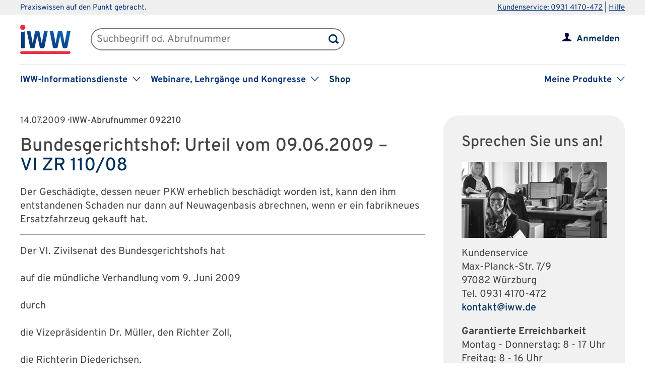

--- FILE ---
content_type: text/html; charset=UTF-8
request_url: https://www.iww.de/quellenmaterial/id/40532
body_size: 83861
content:
<!DOCTYPE html><html lang="de">
<head>
	<meta http-equiv="content-type" content="text/html; charset=UTF-8"/>
<meta http-equiv="content-language" content="de"/>
<meta name="yandex-verification" content="42fe80e158ed8530"/>
<meta name="verify-v1" content="OQCQGAYnV9FqTvFfDPnjglNgnMSn+kgsade37IZ5rPI="/>
<meta name="verify-v1" content="7Acv+p+qQfVc3+qtEXojYJQ+xkc04Z5nwYrBpq9kCec="/>
<meta name="google-site-verification" content="r5lxPfKEkOxrzxff2pNyp5z8vgpspSXP001nyhyl6k0"/>
<meta name="google-site-verification" content="DXSWok1gxzRle6qHb5Rx1FzQLwGa8OsUgWLkNYZeESA"/>
<meta name="viewport" content="width=device-width,initial-scale=1.0,user-scalable=no"/>
<meta name="theme-color" content="#00305e"/>
<meta property="og:site_name" content="IWW Institut | " >
<meta property="og:image" content="https://www.iww.de/img/logo_iww_shared_200.png" >
<meta property="og:image:secure_url" content="https://www.iww.de/img/logo_iww_shared_200.png" >
<meta property="og:image:type" content="image/png" >
<meta property="og:image:width" content="200" >
<meta property="og:image:height" content="200" >
<meta property="og:url" content="https://www.iww.de/quellenmaterial/id/40532" >
<meta name="copyright" content="IWW Institut | " >
<meta name="twitter:card" content="summary" >
<meta name="twitter:image" content="https://www.iww.de/img/logo_iww_shared_200.png" ><title>Quellenmaterial</title><link rel="stylesheet" type="text/css" media="screen,print" href="/css/basic.css?v=1849638543"/>
<link rel="stylesheet" type="text/css" media="screen,print" href="/scss/framework/basic.css?v=1849638543"/>
<link href="/feeds/rss" rel="alternate" type="application/rss+xml" title="RSS (alle Produkte)" >
<link href="/feeds/atom" rel="alternate" type="application/atom+xml" title="ATOM (alle Produkte)" ><link rel="stylesheet" type="text/css" media="screen" href="/3rdparty/slick/slick.css"/>
<link rel="stylesheet" type="text/css" media="print" href="/css/print.css"/>
<!-- CMP -->
<link rel="preconnect" href="https://a.delivery.consentmanager.net">
<link rel="preconnect" href="https://cdn.consentmanager.net">
	<link rel="icon" type="image/png" sizes="32x32" href="/img/favicon-32x32.png"/>
	<link rel="icon" type="image/png" sizes="16x16" href="/img/favicon-16x16.png"/>
	<link rel="shortcut icon" type="image/x-icon" href="/img/favicon.ico"/>
	<link rel="icon" type="image/x-icon" href="/img/favicon.ico"/>
	<script src="/libs/jquery/2.1.4/jquery.min.js"></script>
<script defer="defer" src="/3rdparty/slick/slick.min.js"></script>
<script defer="defer" src="/js/custom.js?v=1849638543"></script>
<script>
	// Prüfung auf Smartphone bzw. Tablet
	let smartphonetablet = "";
	if (window.matchMedia("only screen and (max-width: 650px)").matches) {
		// Smartphone
		smartphonetablet = "_small";
	} else if (window.matchMedia("only screen and (max-width: 1439px)").matches) {
		// Tablet
		smartphonetablet = "_tablet";
	}

	// JS for iOS-WebApp
	$(document).ready(function () {
		// Check if "standalone" property exists and test if using standalone navigator
		const home = false;
		if (!home && ("standalone" in window.navigator) && window.navigator.standalone) {
			$("#mobile_header,.wrapper_header,.article_ads .wrapper_header").css("margin-top", "36px");
			$("div#webapp-header").show();
		}
	});
</script>
<!-- Google Optimizer -->
<script class="cmplazyload" data-cmp-vendor="s135" data-cmp-src="https://www.googleoptimize.com/optimize.js?id=GTM-T8LX2ZM" type="text/plain"></script></head>
<body>
<!-- Hinweis -->
<!-- CMP -->
<script>if(!("gdprAppliesGlobally" in window)){window.gdprAppliesGlobally=true}if(!("cmp_id" in window)||window.cmp_id<1){window.cmp_id=0}if(!("cmp_cdid" in window)){window.cmp_cdid="c9408e5a11463"}if(!("cmp_params" in window)){window.cmp_params=""}if(!("cmp_host" in window)){window.cmp_host="a.delivery.consentmanager.net"}if(!("cmp_cdn" in window)){window.cmp_cdn="cdn.consentmanager.net"}if(!("cmp_proto" in window)){window.cmp_proto="https:"}if(!("cmp_codesrc" in window)){window.cmp_codesrc="1"}window.cmp_getsupportedLangs=function(){var b=["DE","EN","FR","IT","NO","DA","FI","ES","PT","RO","BG","ET","EL","GA","HR","LV","LT","MT","NL","PL","SV","SK","SL","CS","HU","RU","SR","ZH","TR","UK","AR","BS","JA","CY"];if("cmp_customlanguages" in window){for(var a=0;a<window.cmp_customlanguages.length;a++){b.push(window.cmp_customlanguages[a].l.toUpperCase())}}return b};window.cmp_getRTLLangs=function(){var a=["AR"];if("cmp_customlanguages" in window){for(var b=0;b<window.cmp_customlanguages.length;b++){if("r" in window.cmp_customlanguages[b]&&window.cmp_customlanguages[b].r){a.push(window.cmp_customlanguages[b].l)}}}return a};window.cmp_getlang=function(a){if(typeof(a)!="boolean"){a=true}if(a&&typeof(cmp_getlang.usedlang)=="string"&&cmp_getlang.usedlang!==""){return cmp_getlang.usedlang}return window.cmp_getlangs()[0]};window.cmp_extractlang=function(a){if(a.indexOf("cmplang=")!=-1){a=a.substr(a.indexOf("cmplang=")+8,2).toUpperCase();if(a.indexOf("&")!=-1){a=a.substr(0,a.indexOf("&"))}}else{a=""}return a};window.cmp_getlangs=function(){var g=window.cmp_getsupportedLangs();var c=[];var f=location.hash;var e=location.search;var j="cmp_params" in window?window.cmp_params:"";var a="languages" in navigator?navigator.languages:[];if(cmp_extractlang(f)!=""){c.push(cmp_extractlang(f))}else{if(cmp_extractlang(e)!=""){c.push(cmp_extractlang(e))}else{if(cmp_extractlang(j)!=""){c.push(cmp_extractlang(j))}else{if("cmp_setlang" in window&&window.cmp_setlang!=""){c.push(window.cmp_setlang.toUpperCase())}else{if("cmp_langdetect" in window&&window.cmp_langdetect==1){c.push(window.cmp_getPageLang())}else{if(a.length>0){for(var d=0;d<a.length;d++){c.push(a[d])}}if("language" in navigator){c.push(navigator.language)}if("userLanguage" in navigator){c.push(navigator.userLanguage)}}}}}}var h=[];for(var d=0;d<c.length;d++){var b=c[d].toUpperCase();if(b.length<2){continue}if(g.indexOf(b)!=-1){h.push(b)}else{if(b.indexOf("-")!=-1){b=b.substr(0,2)}if(g.indexOf(b)!=-1){h.push(b)}}}if(h.length==0&&typeof(cmp_getlang.defaultlang)=="string"&&cmp_getlang.defaultlang!==""){return[cmp_getlang.defaultlang.toUpperCase()]}else{return h.length>0?h:["EN"]}};window.cmp_getPageLangs=function(){var a=window.cmp_getXMLLang();if(a!=""){a=[a.toUpperCase()]}else{a=[]}a=a.concat(window.cmp_getLangsFromURL());return a.length>0?a:["EN"]};window.cmp_getPageLang=function(){var a=window.cmp_getPageLangs();return a.length>0?a[0]:""};window.cmp_getLangsFromURL=function(){var c=window.cmp_getsupportedLangs();var b=location;var m="toUpperCase";var g=b.hostname[m]()+".";var a=b.pathname[m]()+"/";a=a.split("_").join("-");var f=[];for(var e=0;e<c.length;e++){var j=a.substring(0,c[e].length+1);if(g.substring(0,c[e].length+1)==c[e]+"."){f.push(c[e][m]())}else{if(c[e].length==5){var k=c[e].substring(3,5)+"-"+c[e].substring(0,2);if(g.substring(0,k.length+1)==k+"."){f.push(c[e][m]())}}else{if(j==c[e]+"/"||j=="/"+c[e]){f.push(c[e][m]())}else{if(j==c[e].replace("-","/")+"/"||j=="/"+c[e].replace("-","/")){f.push(c[e][m]())}else{if(c[e].length==5){var k=c[e].substring(3,5)+"-"+c[e].substring(0,2);var h=a.substring(0,k.length+1);if(h==k+"/"||h==k.replace("-","/")+"/"){f.push(c[e][m]())}}}}}}}return f};window.cmp_getXMLLang=function(){var c=document.getElementsByTagName("html");if(c.length>0){var c=c[0]}else{c=document.documentElement}if(c&&c.getAttribute){var a=c.getAttribute("xml:lang");if(typeof(a)!="string"||a==""){a=c.getAttribute("lang")}if(typeof(a)=="string"&&a!=""){var b=window.cmp_getsupportedLangs();return b.indexOf(a.toUpperCase())!=-1||b.indexOf(a.substr(0,2).toUpperCase())!=-1?a:""}else{return""}}};(function(){var C=document;var D=C.getElementsByTagName;var o=window;var t="";var h="";var k="";var E=function(e){var i="cmp_"+e;e="cmp"+e+"=";var d="";var l=e.length;var I=location;var J=I.hash;var w=I.search;var u=J.indexOf(e);var H=w.indexOf(e);if(u!=-1){d=J.substring(u+l,9999)}else{if(H!=-1){d=w.substring(H+l,9999)}else{return i in o&&typeof(o[i])!=="function"?o[i]:""}}var G=d.indexOf("&");if(G!=-1){d=d.substring(0,G)}return d};var j=E("lang");if(j!=""){t=j;k=t}else{if("cmp_getlang" in o){t=o.cmp_getlang().toLowerCase();h=o.cmp_getlangs().slice(0,3).join("_");k=o.cmp_getPageLangs().slice(0,3).join("_");if("cmp_customlanguages" in o){var m=o.cmp_customlanguages;for(var y=0;y<m.length;y++){var a=m[y].l.toLowerCase();if(a==t){t="en"}}}}}var q=("cmp_proto" in o)?o.cmp_proto:"https:";if(q!="http:"&&q!="https:"){q="https:"}var n=("cmp_ref" in o)?o.cmp_ref:location.href;if(n.length>300){n=n.substring(0,300)}var A=function(d){var K=C.createElement("script");K.setAttribute("data-cmp-ab","1");K.type="text/javascript";K.async=true;K.src=d;var J=["body","div","span","script","head"];var w="currentScript";var H="parentElement";var l="appendChild";var I="body";if(C[w]&&C[w][H]){C[w][H][l](K)}else{if(C[I]){C[I][l](K)}else{for(var u=0;u<J.length;u++){var G=D(J[u]);if(G.length>0){G[0][l](K);break}}}}};var b=E("design");var c=E("regulationkey");var z=E("gppkey");var s=E("att");var f=o.encodeURIComponent;var g=false;try{g=C.cookie.length>0}catch(B){g=false}var x=E("darkmode");if(x=="0"){x=0}else{if(x=="1"){x=1}else{try{if("matchMedia" in window&&window.matchMedia){var F=window.matchMedia("(prefers-color-scheme: dark)");if("matches" in F&&F.matches){x=1}}}catch(B){x=0}}}var p=q+"//"+o.cmp_host+"/delivery/cmp.php?";p+=("cmp_id" in o&&o.cmp_id>0?"id="+o.cmp_id:"")+("cmp_cdid" in o?"&cdid="+o.cmp_cdid:"")+"&h="+f(n);p+=(b!=""?"&cmpdesign="+f(b):"")+(c!=""?"&cmpregulationkey="+f(c):"")+(z!=""?"&cmpgppkey="+f(z):"");p+=(s!=""?"&cmpatt="+f(s):"")+("cmp_params" in o?"&"+o.cmp_params:"")+(g?"&__cmpfcc=1":"");p+=(x>0?"&cmpdarkmode=1":"");A(p+"&l="+f(t)+"&ls="+f(h)+"&lp="+f(k)+"&o="+(new Date()).getTime());var r="js";var v=E("debugunminimized")!=""?"":".min";if(E("debugcoverage")=="1"){r="instrumented";v=""}if(E("debugtest")=="1"){r="jstests";v=""}A(q+"//"+o.cmp_cdn+"/delivery/"+r+"/cmp_final"+v+".js")})();window.cmp_rc=function(c,b){var l="";try{l=document.cookie}catch(h){l=""}var j="";var f=0;var g=false;while(l!=""&&f<100){f++;while(l.substr(0,1)==" "){l=l.substr(1,l.length)}var k=l.substring(0,l.indexOf("="));if(l.indexOf(";")!=-1){var m=l.substring(l.indexOf("=")+1,l.indexOf(";"))}else{var m=l.substr(l.indexOf("=")+1,l.length)}if(c==k){j=m;g=true}var d=l.indexOf(";")+1;if(d==0){d=l.length}l=l.substring(d,l.length)}if(!g&&typeof(b)=="string"){j=b}return(j)};window.cmp_stub=function(){var a=arguments;__cmp.a=__cmp.a||[];if(!a.length){return __cmp.a}else{if(a[0]==="ping"){if(a[1]===2){a[2]({gdprApplies:gdprAppliesGlobally,cmpLoaded:false,cmpStatus:"stub",displayStatus:"hidden",apiVersion:"2.2",cmpId:31},true)}else{a[2](false,true)}}else{if(a[0]==="getUSPData"){a[2]({version:1,uspString:window.cmp_rc("__cmpccpausps","1---")},true)}else{if(a[0]==="getTCData"){__cmp.a.push([].slice.apply(a))}else{if(a[0]==="addEventListener"||a[0]==="removeEventListener"){__cmp.a.push([].slice.apply(a))}else{if(a.length==4&&a[3]===false){a[2]({},false)}else{__cmp.a.push([].slice.apply(a))}}}}}}};window.cmp_dsastub=function(){var a=arguments;a[0]="dsa."+a[0];window.cmp_gppstub(a)};window.cmp_gppstub=function(){var c=arguments;__gpp.q=__gpp.q||[];if(!c.length){return __gpp.q}var h=c[0];var g=c.length>1?c[1]:null;var f=c.length>2?c[2]:null;var a=null;var j=false;if(h==="ping"){a=window.cmp_gpp_ping();j=true}else{if(h==="addEventListener"){__gpp.e=__gpp.e||[];if(!("lastId" in __gpp)){__gpp.lastId=0}__gpp.lastId++;var d=__gpp.lastId;__gpp.e.push({id:d,callback:g});a={eventName:"listenerRegistered",listenerId:d,data:true,pingData:window.cmp_gpp_ping()};j=true}else{if(h==="removeEventListener"){__gpp.e=__gpp.e||[];a=false;for(var e=0;e<__gpp.e.length;e++){if(__gpp.e[e].id==f){__gpp.e[e].splice(e,1);a=true;break}}j=true}else{__gpp.q.push([].slice.apply(c))}}}if(a!==null&&typeof(g)==="function"){g(a,j)}};window.cmp_gpp_ping=function(){return{gppVersion:"1.1",cmpStatus:"stub",cmpDisplayStatus:"hidden",signalStatus:"not ready",supportedAPIs:["2:tcfeuv2","5:tcfcav1","7:usnat","8:usca","9:usva","10:usco","11:usut","12:usct"],cmpId:31,sectionList:[],applicableSections:[0],gppString:"",parsedSections:{}}};window.cmp_addFrame=function(b){if(!window.frames[b]){if(document.body){var a=document.createElement("iframe");a.style.cssText="display:none";if("cmp_cdn" in window&&"cmp_ultrablocking" in window&&window.cmp_ultrablocking>0){a.src="//"+window.cmp_cdn+"/delivery/empty.html"}a.name=b;a.setAttribute("title","Intentionally hidden, please ignore");a.setAttribute("role","none");a.setAttribute("tabindex","-1");document.body.appendChild(a)}else{window.setTimeout(window.cmp_addFrame,10,b)}}};window.cmp_msghandler=function(d){var a=typeof d.data==="string";try{var c=a?JSON.parse(d.data):d.data}catch(f){var c=null}if(typeof(c)==="object"&&c!==null&&"__cmpCall" in c){var b=c.__cmpCall;window.__cmp(b.command,b.parameter,function(h,g){var e={__cmpReturn:{returnValue:h,success:g,callId:b.callId}};d.source.postMessage(a?JSON.stringify(e):e,"*")})}if(typeof(c)==="object"&&c!==null&&"__uspapiCall" in c){var b=c.__uspapiCall;window.__uspapi(b.command,b.version,function(h,g){var e={__uspapiReturn:{returnValue:h,success:g,callId:b.callId}};d.source.postMessage(a?JSON.stringify(e):e,"*")})}if(typeof(c)==="object"&&c!==null&&"__tcfapiCall" in c){var b=c.__tcfapiCall;window.__tcfapi(b.command,b.version,function(h,g){var e={__tcfapiReturn:{returnValue:h,success:g,callId:b.callId}};d.source.postMessage(a?JSON.stringify(e):e,"*")},b.parameter)}if(typeof(c)==="object"&&c!==null&&"__gppCall" in c){var b=c.__gppCall;window.__gpp(b.command,function(h,g){var e={__gppReturn:{returnValue:h,success:g,callId:b.callId}};d.source.postMessage(a?JSON.stringify(e):e,"*")},"parameter" in b?b.parameter:null,"version" in b?b.version:1)}if(typeof(c)==="object"&&c!==null&&"__dsaCall" in c){var b=c.__dsaCall;window.__dsa(b.command,function(h,g){var e={__dsaReturn:{returnValue:h,success:g,callId:b.callId}};d.source.postMessage(a?JSON.stringify(e):e,"*")},"parameter" in b?b.parameter:null,"version" in b?b.version:1)}};window.cmp_setStub=function(a){if(!(a in window)||(typeof(window[a])!=="function"&&typeof(window[a])!=="object"&&(typeof(window[a])==="undefined"||window[a]!==null))){window[a]=window.cmp_stub;window[a].msgHandler=window.cmp_msghandler;window.addEventListener("message",window.cmp_msghandler,false)}};window.cmp_setGppStub=function(a){if(!(a in window)||(typeof(window[a])!=="function"&&typeof(window[a])!=="object"&&(typeof(window[a])==="undefined"||window[a]!==null))){window[a]=window.cmp_gppstub;window[a].msgHandler=window.cmp_msghandler;window.addEventListener("message",window.cmp_msghandler,false)}};if(!("cmp_noiframepixel" in window)){window.cmp_addFrame("__cmpLocator")}if((!("cmp_disableusp" in window)||!window.cmp_disableusp)&&!("cmp_noiframepixel" in window)){window.cmp_addFrame("__uspapiLocator")}if((!("cmp_disabletcf" in window)||!window.cmp_disabletcf)&&!("cmp_noiframepixel" in window)){window.cmp_addFrame("__tcfapiLocator")}if((!("cmp_disablegpp" in window)||!window.cmp_disablegpp)&&!("cmp_noiframepixel" in window)){window.cmp_addFrame("__gppLocator")}if((!("cmp_disabledsa" in window)||!window.cmp_disabledsa)&&!("cmp_noiframepixel" in window)){window.cmp_addFrame("__dsaLocator")}window.cmp_setStub("__cmp");if(!("cmp_disabletcf" in window)||!window.cmp_disabletcf){window.cmp_setStub("__tcfapi")}if(!("cmp_disableusp" in window)||!window.cmp_disableusp){window.cmp_setStub("__uspapi")}if(!("cmp_disablegpp" in window)||!window.cmp_disablegpp){window.cmp_setGppStub("__gpp")}if(!("cmp_disabledsa" in window)||!window.cmp_disabledsa){window.cmp_setGppStub("__dsa")};</script>

<!-- GTM -->
<script>
	// GTM-Basisdaten anlegen
	var dataLayer =
		[
			{
				"intern": 0,
				"dlv1": "Quellenmaterial",
				"dlv2": "quellenmaterial",
				"dlv3": "quellenmaterial",
				"dlv4": "/quellenmaterial/id/40532",
				"dlv5": "loggedout",
				"dlv6": "guest",
				"dlv7": "iww",
							}
		];
</script>
<!-- Head -->
<div id="webapp-header" style="display:none;">
	<a class="webapp-header__link" onclick="window.history.back();"> <img class="webapp-header__arrow" alt="Zurueck" src="/img/paging_back.svg">
		<span class="webapp-header__text">Zurück</span> </a>
</div>
<div class="iww-header no_phone">
		<div class="iww-header-top">
		<div class="iww-section--1200 iww-flex">
            <span class="iww-text--smaller iww-text--primary-color">
                Praxiswissen auf den Punkt gebracht.
            </span>
			<div class="iww-header-top__link-wrapper iww-text--smaller">
				<a class="iww-header-top__link iww-text--smaller" href="tel:+499314170472">Kundenservice: 0931 4170-472</a> |
				<a class="iww-header-top__link iww-text--smaller" href="https://kontakt.iww.de/" target="_blank">Hilfe</a>
			</div>
		</div>
	</div>
	<div class="iww-header-main">
		<div class="iww-header-main__top iww-section--1200 iww-flex iww-flex--a-center">
			<div class="iww-flex iww-flex--a-center">
				<a class="iww-header-main__logowrapper-link" href="/"> <img class="iww-header-main__logo" alt="logo" src="/img/logo_iww_neu.svg"/>
					<img class="iww-header-main__logo-small" alt="logo" src="/img/logo_iww_neu.svg"/> </a>
				<div class="iww-search">
					<form class="iww-search__form" name="quicksearchform" method="get" action="/suche">
						<div class="iww-search__input">
							<input class="iww-search__input-text" name="term" type="text" id="searchfield"
							       placeholder="Suchbegriff od. Abrufnummer" value=""/>
							<button class="iww-search__button" type="submit" id="searchbutton"></button>
						</div>
					</form>
					<script>
						if (!("placeholder" in document.createElement("input")))
						{
							if ($("#searchfield").val() == "")
							{
								$("#searchfield").css("color", "#999");
								$("#searchfield").val($("#searchfield").attr("placeholder"))
							}
							$("#searchfield").click(function ()
							{
								if ($(this).val() == $(this).attr("placeholder"))
								{
									$(this).css("color", "#000");
									$(this).val("")
								}
							});
							$("#searchfield").blur(function ()
							{
								if ($(this).val() == "")
								{
									$(this).css("color", "#999");
									$(this).val($(this).attr("placeholder"))
								}
							});
						}
					</script>
				</div>
			</div>
			<div class="iww-my-area iww-relative">
	<img class="iww-head-icon iww-head-icon--blue" src="/img/icon_myiww.svg">
	<img class="iww-head-icon iww-head-icon--red" src="/img/icon_myiww_red.svg">
	<a class="iww-account" href="/anmelden">Anmelden</a>
</div>
		</div>
		<div class="iww-header-main__bottom iww-section--1200 iww-flex">
				<ul class="iww-mainnav">
							<li class="iww-mainnav__item">
						<span class="iww-mainnav__link">IWW-Informationsdienste</span>
						<div class="iww-icon iww-icon--dropdown iww-icon--link"></div>
												<ul class="iww-subnav">
																<li class="iww-subnav__item">
										<a class="iww-subnav__link" href="/steuerberater">Steuerberater</a>
									</li>
																		<li class="iww-subnav__item">
										<a class="iww-subnav__link" href="/rechtsanwaelte">Rechtsanwälte</a>
									</li>
																		<li class="iww-subnav__item">
										<a class="iww-subnav__link" href="/gesundheitsberufe">Gesundheits&shy;berufe</a>
									</li>
																		<li class="iww-subnav__item">
										<a class="iww-subnav__link" href="/unternehmer-und-selbststaendige">Unternehmer & Selbstständige</a>
									</li>
															</ul>
					</li>
										<li class="iww-mainnav__item">
						<span class="iww-mainnav__link">Webinare, Lehrgänge und Kongresse</span>
						<div class="iww-icon iww-icon--dropdown iww-icon--link"></div>
												<ul class="iww-subnav">
																<li class="iww-subnav__item">
										<a class="iww-subnav__link" href="/seminare">Alle</a>
									</li>
																		<li class="iww-subnav__item">
										<a class="iww-subnav__link" href="/webinare">Webinare</a>
									</li>
																		<li class="iww-subnav__item">
										<a class="iww-subnav__link" href="/lehrgaenge">Lehrgänge</a>
									</li>
																		<li class="iww-subnav__item">
										<a class="iww-subnav__link" href="/kongresse">Kongresse</a>
									</li>
																		<li class="iww-subnav__item">
										<a class="iww-subnav__link" href="/seminare/referenten">Referenten</a>
									</li>
															</ul>
					</li>
										<li class="iww-mainnav__item">
						<a class="iww-mainnav__link" href="https://shop.iww.de/">Shop</a>
					</li>
						</ul>
				<ul class="iww-mainnav">
		<li class="iww-mainnav__item">
			<span class="iww-mainnav__link">Meine Produkte</span>
			<div class="iww-icon iww-icon--dropdown iww-icon--link"></div>
							<div class="iww-subnav iww-subnav--products-logged-out">
                    <span class="iww-text--medium">
	                    Bitte melden Sie sich an, um Ihre Produkte zu sehen.
                    </span>
				</div>
						</li>
			</ul>
		</div>
	</div>
</div><div id="mobile_header" class="phone">
	<div id="hamburger">
		<img class="blue" alt="Menu" src="/img/hamburger.svg"> <img class="red" alt="Menu" src="/img/hamburger_red.svg">
	</div>
	<ul id="mobile_menu">
		<li>
			<div id="search">
				<form class="quicksearchform" name="quicksearchform" method="get" action="/suche">
					<button type="submit" id="searchbutton"></button>
					<input name="term" type="text" class="searchfield" id="searchfield" placeholder="Suchbegriff od. Abrufnummer" value=""/>
				</form>
			</div>
		</li>
					<li><a href="/steuerberater" class="">Steuerberater</a></li>
						<li><a href="/rechtsanwaelte" class="">Rechtsanwälte</a></li>
						<li><a href="/gesundheitsberufe" class="">Gesundheits&shy;berufe</a></li>
						<li><a href="/unternehmer-und-selbststaendige" class="">Unternehmer & Selbstständige</a></li>
					<li id="small_menu">
			<ul>
				<li><a href="/seminare">Webinare, Lehrgänge und Kongresse</a></li>
				<li><a href="https://www.iww-content-marketing.de">Content Marketing</a></li>
			</ul>
			<ul>
				<li><a href="https://kontakt.iww.de/">Kontakt</a></li>
				<li><a href="/wissenskurator">Über uns</a></li>
				<li><a href="https://shop.iww.de/">Shop</a></li>
			</ul>
		</li>
	</ul>
	<div id="icon_myiww">
		<img class="blue" alt="MyIww" src="/img/icon_myiww.svg"> <img class="red" alt="MyIww" src="/img/icon_myiww_red.svg">
	</div>
	<ul id="mobile_myiww">
				<li id="activities">
			<a href="/kundencenter">Letzte Aktivitäten</a>
		</li>
		<li id="account">
			<a href="/kundencenter/persoenliche-daten">Persönliche Daten</a>
		</li>
		<li id="favorites">
			<a href="/kundencenter/favoriten">Meine Favoriten</a>
		</li>
		<li id="seminars">
			<a href="/kundencenter/seminare">Mein Lernbereich</a>
		</li>
		<li id="logout">
			<a href="/abmelden">Abmelden</a>
		</li>
	</ul>
	<a id="mobile_logo" href="/"> <img alt="Logo IWW" src="/img/logo_iww_neu.svg"> </a>
</div>
<div class="wrapper_button_test_account phone">
	</div>
<script>
	$(document).ready(function ()
	{
		$("#hamburger, #product_loupe").click(function (event)
		{
			event.preventDefault();

			// Navigationen entsprechend ein-/ausblenden
			$("#mobile_myiww").hide();
			$("#mobile_menu").toggle();

			// CSS-Klassen entsprechend anpassen
			$("#hamburger").toggleClass("active");
			$("#icon_myiww").removeClass("active");

		});

		$("#icon_myiww").click(function ()
		{
			// Navigation ausblenden
			$("#mobile_menu").hide();

			// CSS-Klassen entsprechend anpassen
			$("#hamburger").removeClass("active");
			$("#icon_myiww").toggleClass("active");
			location.href = "/anmelden"		});

		$("#mobile_myiww select").change(function ()
		{
			location.href = $(this).val();
		});
	});
</script>
<div id="wrapper_content">
	<div id="content" class="article">
		<div class="main_content source">
			<!-- Views -->
			<div class="source_court">
	<h2>14.07.2009<span> · IWW-Abrufnummer 092210</span></h2>
	<h1>Bundesgerichtshof: Urteil vom 09.06.2009 – <a href="http://dejure.org/dienste/vernetzung/rechtsprechung?Text=VI%20ZR%20110/08#1769585387d0b2b91ea9" target="_blank" class="dejure" title="BGH, 09.06.2009 - VI ZR 110/08">VI ZR 110/08</a></h1>

			<div class="leitsatz"><p>Der Geschädigte, dessen neuer PKW erheblich beschädigt worden ist, kann den ihm entstandenen Schaden nur dann auf Neuwagenbasis abrechnen, wenn er ein fabrikneues Ersatzfahrzeug gekauft hat.</p></div>		<hr/>
		<div class="gruende"><p>Der VI. Zivilsenat des Bundesgerichtshofs hat <br/><br/>auf die mündliche Verhandlung vom 9. Juni 2009 <br/><br/>durch <br/><br/>die Vizepräsidentin Dr. Müller, den Richter Zoll, <br/><br/>die Richterin Diederichsen, <br/><br/>den Richter Pauge und <br/><br/>die Richterin von Pentz <br/><br/>für Recht erkannt:<br/><br/>Tenor:<br/><br/>Auf die Revision des Beklagten wird das Urteil des 14. Zivilsenats des Hanseatischen Oberlandesgerichts Hamburg vom 28. März 2008 aufgehoben.<br/><br/>Die Berufung der Klägerin gegen das Urteil der 31. Zivilkammer des Landgerichts Hamburg vom 13. April 2007 wird mit der Maßgabe zurückgewiesen, dass die Klage als derzeit unbegründet abgewiesen wird.<br/><br/>Die Klägerin trägt die Kosten der Rechtsmittelverfahren.<br/><br/>Von Rechts wegen<br/><br/>Tatbestand:<br/><br/>Die Klägerin nimmt den Beklagten, das Deutsche Büro "Grüne Karte", auf Ersatz restlichen Sachschadens aus einem Verkehrsunfall vom 15. Juli 2005 in Anspruch, bei dem ihr PKW BMW M 6 Coupé im linken Seitenbereich beschädigt wurde. Die Klägerin hatte den PKW als Geschäftsfahrzeug zum Preis von 97.379,30 EUR erworben und am Tag vor dem Unfall erstmals zum Verkehr zugelassen. Im Zeitpunkt des Unfalls wies das Fahrzeug eine Laufleistung von nicht mehr als 607 km auf. Die volle Haftung des Beklagten steht dem Grunde nach außer Streit. Die Parteien streiten über die Frage, ob die Klägerin den ihr entstandenen Sachschaden auf Neuwagenbasis abrechnen kann. Der Beklagte zahlte lediglich die Kosten einer Instandsetzung, die ein vom Beklagten beauftragter Sachverständiger auf 5.379,38 EUR netto geschätzt hatte, eine Entschädigung für den merkantilen Minderwert in Höhe von 3.500 EUR, die Kosten des Sachverständigengutachtens in Höhe von 585,45 EUR sowie eine Kostenpauschale in Höhe von 20 EUR, d.h. insgesamt 9.484,83 EUR.<br/><br/>Die Klägerin hat vor dem Landgericht zuletzt Ersatz der Kosten für die Anschaffung eines Neufahrzeugs in Höhe von 88.940,43 EUR Zug um Zug gegen Übereignung des Unfallfahrzeugs sowie Mietwagenkosten in Höhe von 2.592 EUR und Anwaltskosten in Höhe von 1.301,05 EUR, jeweils nebst Zinsen, begehrt. Das Landgericht hat der Klägerin die begehrten Mietwagenkosten in vollem Umfang sowie Anwaltskosten in Höhe von 361,90 EUR nebst Zinsen zugesprochen und die Klage im Übrigen abgewiesen. Auf die Berufung der Klägerin hat das Oberlandesgericht den Beklagten zur Zahlung weiterer 88.940,43 EUR Zug um Zug gegen Übereignung des Unfallfahrzeugs sowie weiterer Anwaltskosten in Höhe von 823,03 EUR, jeweils nebst Zinsen, verurteilt. Im Übrigen hat es die Berufung zurückgewiesen. Mit seiner vom Berufungsgericht zugelassenen Revision begehrt der Beklagte die Wiederherstellung des erstinstanzlichen Urteils.<br/><br/>Entscheidungsgründe:<br/><br/>I.<br/><br/>Das Berufungsgericht, dessen Urteil in <a href="http://dejure.org/dienste/vernetzung/rechtsprechung?Text=OLGR%20Hamburg%202008,%20470#17695853875fbc02fada" target="_blank" class="dejure" title="OLG Hamburg, 28.03.2008 - 14 U 95/07">OLGR Hamburg 2008, 470</a> abgedruckt ist, ist der Auffassung, die Klägerin sei berechtigt, den ihr entstandenen Sachschaden auf Neuwagenbasis abzurechnen. Grundsätzlich habe ein Geschädigter gemäß § <a href="http://dejure.org/gesetze/BGB/249.html" target="_blank" class="dejure" title="&sect; 249 BGB: Art und Umfang des Schadensersatzes">249</a> BGB Anspruch auf volle Wiederherstellung des vor dem Unfall bestehenden wirtschaftlichen Zustands. Angesichts der besonderen Wertschätzung, die ein fabrikneuer unfallfreier PKW genieße, müsse sich der Eigentümer eines Neuwagens im Falle von dessen Beschädigung nicht immer mit der Erstattung der erforderlichen Reparaturkosten zuzüglich eines etwaigen merkantilen Minderwertes begnügen, sondern könne berechtigt sein, die höheren Kosten für die Beschaffung eines gleichwertigen Ersatzfahrzeugs zu verlangen. Da es nach der Verkehrsauffassung einen vermögenswerten Unterschied mache, ob man einen nagelneuen oder einen nicht unerheblich reparierten Kraftwagen besitze, führe nur die Neupreisentschädigung zu der gemäß § <a href="http://dejure.org/gesetze/BGB/249.html" target="_blank" class="dejure" title="&sect; 249 BGB: Art und Umfang des Schadensersatzes">249</a> BGB geschuldeten Wiederherstellung des vor dem Unfall bestehenden Zustands, wenn das Unfallfahrzeug neuwertig gewesen und erheblich beschädigt worden sei. Beide Voraussetzungen seien im Streitfall zu bejahen. Von einer erheblichen Beschädigung sei regelmä ßig dann auszugehen, wenn die Reparatur auch nur geringfügige Richtarbeiten an tragenden Teilen eines PKW erfordere. Denn auch bei technisch einwandfreier Durchführung dieser Arbeiten werde ein Fahrzeug durch solche Rückverformungsmaßnahmen nicht vollständig in den vom Hersteller gefertigten Ursprungszustand versetzt, so dass es seinen "nagelneuen" Charakter verliere. Ein derartiger Regelfall sei im Streitfall gegeben. Denn eine Instandsetzung des Fahrzeugs erfordere Richtarbeiten an der A-Säule mit einer Dauer zwischen 30 und 72 Minuten. Bei der A-Säule handle es sich um ein tragendes Teil, das für die Stabilität des Fahrzeugs von Bedeutung sei. Seine Instandsetzung greife in das Gefüge des Fahrzeugs ein und versetze den PKW nicht vollständig in den vom Hersteller gefertigten Zustand. Der Umstand, dass der Wagen vom Geschäftsführer der Klägerin für Akquise-Fahrten und damit gewerblich eingesetzt worden sei, führe zu keiner anderen Beurteilung; es handle sich weder um ein Taxi noch um ein Transportfahrzeug.<br/><br/>Dass der Beklagte gemäß § <a href="http://dejure.org/gesetze/PflVG/3.html" target="_blank" class="dejure" title="&sect; 3 PflVG: Fortbestehen der Leistungspflicht gegen&uuml;ber Dritten">3</a> Nr. 1 Satz 2 PflVG a.F. Schadensersatz in Geld zu leisten habe, stehe der Verurteilung zur Zahlung des Neupreises Zug um Zug gegen Übereignung des Unfallfahrzeugs nicht entgegen. § <a href="http://dejure.org/gesetze/PflVG/3.html" target="_blank" class="dejure" title="&sect; 3 PflVG: Fortbestehen der Leistungspflicht gegen&uuml;ber Dritten">3</a> Nr. 1 Satz 2 PflVG schränke lediglich den Anspruch auf Wiederherstellung des ursprünglichen Zustands durch den Schädiger gemäß § <a href="http://dejure.org/gesetze/BGB/249.html" target="_blank" class="dejure" title="&sect; 249 BGB: Art und Umfang des Schadensersatzes">249</a> Abs. 1 BGB, nicht hingegen den Anspruch auf Zahlung des hierfür erforderlichen Geldbetrages gemäß § <a href="http://dejure.org/gesetze/BGB/249.html" target="_blank" class="dejure" title="&sect; 249 BGB: Art und Umfang des Schadensersatzes">249</a> Abs. 2 BGB ein. Gegenstand der Klage sei aber allein ein Anspruch aus § <a href="http://dejure.org/gesetze/BGB/249.html" target="_blank" class="dejure" title="&sect; 249 BGB: Art und Umfang des Schadensersatzes">249</a> Abs. 2 BGB.<br/><br/>Unerheblich sei auch, dass die Klägerin bisher kein fabrikneues Ersatzfahrzeug gekauft habe. Die Schadensberechnung auf Neuwagenbasis sei nicht davon abhängig, dass der Geschädigte eine Wiederbeschaffung oder eine Wiederbeschaffungsabsicht nachgewiesen habe. Der Geschädigte sei vielmehr in seiner Disposition frei, wie er die zur Schadensbehebung erhaltenen Mittel verwende.<br/><br/>Der Beklagte müsse der Klägerin auch die Kosten für die außergerichtliche Einschaltung eines Anwalts aus einem Gegenstandswert in Höhe von 101.154,34 EUR erstatten.<br/><br/>II.<br/><br/>Diese Ausführungen halten einer revisionsrechtlichen Überprüfung nicht stand.<br/><br/>1.<br/><br/>Die Revision wendet sich nicht gegen die Annahme des Berufungsgerichts, der Klägerin stehe ein Anspruch gegen den Beklagten auf Ersatz des ihr bei dem Unfall entstandenen Schadens aus § <a href="http://dejure.org/gesetze/StVG/7.html" target="_blank" class="dejure" title="&sect; 7 StVG: Haftung des Halters, Schwarzfahrt">7</a> Abs. 1 StVG, § <a href="http://dejure.org/gesetze/AuslPflVG/2.html" target="_blank" class="dejure">2</a> Abs. 1 lit. b, § <a href="http://dejure.org/gesetze/AuslPflVG/6.html" target="_blank" class="dejure">6</a> Abs. 1 AuslPflVG, § <a href="http://dejure.org/gesetze/PflVG/3.html" target="_blank" class="dejure" title="&sect; 3 PflVG: Fortbestehen der Leistungspflicht gegen&uuml;ber Dritten">3</a> Nr. 1 PflVG in der hier anzuwendenden, bis zum 31. Dezember 2007 geltenden Fassung zu. Diese Annahme des Berufungsgerichts lässt Rechtsfehler nicht erkennen.<br/><br/>2.<br/><br/>Die Revision beanstandet aber mit Erfolg, dass das Berufungsgericht die Klägerin für berechtigt gehalten hat, den ihr entstandenen Schaden auf Neuwagenbasis zu berechnen. Der Klägerin steht jedenfalls derzeit kein über die bisherigen Zahlungen des Beklagten hinaus gehender Schadensersatzanspruch zu.<br/><br/>a)<br/><br/>Allerdings ist die Bemessung der Höhe des Schadensersatzanspruchs in erster Linie Sache des nach § <a href="http://dejure.org/gesetze/ZPO/287.html" target="_blank" class="dejure" title="&sect; 287 ZPO: Schadensermittlung; H&ouml;he der Forderung">287</a> ZPO besonders frei gestellten Tatrichters. Sie ist revisionsrechtlich nur daraufhin überprüfbar, ob der Tatrichter Rechtsgrundsätze der Schadensbemessung verkannt, wesentliche Bemessungsfaktoren außer Betracht gelassen oder seiner Schätzung unrichtige Maßstäbe zugrunde gelegt hat (vgl. Senatsurteile <a href="http://dejure.org/dienste/vernetzung/rechtsprechung?Text=BGHZ%2092,%2084#1769585387b6a08c3055" target="_blank" class="dejure" title="BGH, 09.07.1984 - KRB 1/84">BGHZ 92, 84</a>, 86 f. ; <a href="http://dejure.org/dienste/vernetzung/rechtsprechung?Text=BGHZ%20102,%20322#1769585387a4a13958b1" target="_blank" class="dejure" title="BGH, 08.12.1987 - VI ZR 53/87">102, 322</a>, 330 ; <a href="http://dejure.org/dienste/vernetzung/rechtsprechung?Text=BGHZ%20161,%20151#17695853874b11276c77" target="_blank" class="dejure" title="BGH, 23.11.2004 - VI ZR 357/03">161, 151</a>, 154 ; Urteil vom 9. Dezember 2008 - <a href="http://dejure.org/dienste/vernetzung/rechtsprechung?Text=VI%20ZR%20173/07#1769585387aac9cfd1d3" target="_blank" class="dejure" title="BGH, 09.12.2008 - VI ZR 173/07">VI ZR 173/07</a> - <a href="http://dejure.org/dienste/vernetzung/rechtsprechung?Text=VersR%202009,%20408#1769585387d1a4127637" target="_blank" class="dejure" title="BGH, 09.12.2008 - VI ZR 173/07">VersR 2009, 408</a>, 409).<br/><br/>b)<br/><br/>Dies ist hier der Fall. Das Berufungsgericht hat Rechtsgrundsätze der Schadensbemessung verkannt. Seine Annahme, der Geschädigte könne auch dann die für die Anschaffung eines fabrikneuen Ersatzfahrzeugs erforderlichen Kosten verlangen, wenn er ein solches Fahrzeug nicht angeschafft habe, ist mit dem nach schadensrechtlichen Grundsätzen zu beachtenden Wirtschaftlichkeitsgebot und dem Bereicherungsverbot nicht zu vereinbaren.<br/><br/>aa)<br/><br/>Im Ausgangspunkt hat das Berufungsgericht allerdings zutreffend angenommen, dass sich der Eigentümer eines Neuwagens im Falle von dessen Beschädigung nicht immer mit der Erstattung der erforderlichen Reparaturkosten zuzüglich einer etwaigen Ausgleichszahlung für den merkantilen Minderwert begnügen muss, sondern unter Umständen berechtigt sein kann, Ersatz der in aller Regel höheren Kosten für die Beschaffung eines gleichwertigen Neufahrzeugs zu verlangen (vgl. Senatsurteile vom 4. März 1976 - <a href="http://dejure.org/dienste/vernetzung/rechtsprechung?Text=VI%20ZR%2014/75#176958538728c42614ca" target="_blank" class="dejure" title="VI ZR 14/75 (2 zugeordnete Entscheidungen)">VI ZR 14/75</a> - <a href="http://dejure.org/dienste/vernetzung/rechtsprechung?Text=VersR%201976,%20732#1769585387e0438d223c" target="_blank" class="dejure" title="VersR 1976, 732 (2 zugeordnete Entscheidungen)">VersR 1976, 732</a>, 733; vom 3. November 1981 - <a href="http://dejure.org/dienste/vernetzung/rechtsprechung?Text=VI%20ZR%20234/80#1769585387acf456c8c2" target="_blank" class="dejure" title="BGH, 03.11.1981 - VI ZR 234/80">VI ZR 234/80</a> - <a href="http://dejure.org/dienste/vernetzung/rechtsprechung?Text=VersR%201982,%20163#17695853876eb8eeb11e" target="_blank" class="dejure" title="BGH, 03.11.1981 - VI ZR 234/80">VersR 1982, 163</a>; vom 29. März 1983 - <a href="http://dejure.org/dienste/vernetzung/rechtsprechung?Text=VI%20ZR%20157/81#1769585387fe5ae9ecff" target="_blank" class="dejure" title="BGH, 29.03.1983 - VI ZR 157/81">VI ZR 157/81</a> - <a href="http://dejure.org/dienste/vernetzung/rechtsprechung?Text=VersR%201983,%20658#1769585387a02e207c3b" target="_blank" class="dejure" title="BGH, 29.03.1983 - VI ZR 157/81">VersR 1983, 658</a>; vom 14. Juni 1983 - <a href="http://dejure.org/dienste/vernetzung/rechtsprechung?Text=VI%20ZR%20213/81#1769585387b0a86184cf" target="_blank" class="dejure" title="BGH, 14.06.1983 - VI ZR 213/81">VI ZR 213/81</a> - <a href="http://dejure.org/dienste/vernetzung/rechtsprechung?Text=VersR%201983,%20758#17695853870e7a8e3956" target="_blank" class="dejure" title="BGH, 14.06.1983 - VI ZR 213/81">VersR 1983, 758</a>, 759; vom 25. Oktober 1983 - <a href="http://dejure.org/dienste/vernetzung/rechtsprechung?Text=VI%20ZR%20281/81#1769585387e4e6cabe72" target="_blank" class="dejure" title="BGH, 08.03.1983 - VI ZR 281/81">VI ZR 281/81</a> - <a href="http://dejure.org/dienste/vernetzung/rechtsprechung?Text=VersR%201984,%2046#1769585387f0e8991570" target="_blank" class="dejure" title="VersR 1984, 46 (4 zugeordnete Entscheidungen)">VersR 1984, 46</a>).<br/><br/>(1)<br/><br/>Gemäß § <a href="http://dejure.org/gesetze/BGB/249.html" target="_blank" class="dejure" title="&sect; 249 BGB: Art und Umfang des Schadensersatzes">249</a> BGB hat der zum Schadensersatz Verpflichtete den Zustand herzustellen, der bestehen würde, wenn der zum Ersatz verpflichtende Umstand nicht eingetreten wäre. Ist wegen der Verletzung einer Person oder der Beschädigung einer Sache Schadensersatz zu leisten, so kann der Geschädigte gemäß § <a href="http://dejure.org/gesetze/BGB/249.html" target="_blank" class="dejure" title="&sect; 249 BGB: Art und Umfang des Schadensersatzes">249</a> Abs. 2 Satz 1 BGB statt der Herstellung den dazu erforderlichen Geldbetrag verlangen. Für die Berechnung von Fahrzeugschäden stehen dem Geschädigten regelmäßig zwei Wege der Naturalrestitution zur Verfügung: Reparatur des Unfallfahrzeugs oder Anschaffung eines gleichwertigen Ersatzfahrzeugs. Zwischen diesen Wegen kann der Geschädigte grundsätzlich frei wählen. Denn nach dem gesetzlichen Bild des Schadensersatzes ist der Geschädigte Herr des Restitutionsgeschehens. Aufgrund der nach anerkannten schadensrechtlichen Grundsätzen bestehenden Dispositionsfreiheit ist er grundsätzlich auch in der Verwendung der Mittel frei, die er vom Schädiger zum Schadensausgleich verlangen kann (vgl. Senat <a href="http://dejure.org/dienste/vernetzung/rechtsprechung?Text=BGHZ%20154,%20395#1769585387bef6ee6ad1" target="_blank" class="dejure" title="BGH, 29.04.2003 - VI ZR 393/02">BGHZ 154, 395</a>, 397 f. m.w.N.; <a href="http://dejure.org/dienste/vernetzung/rechtsprechung?Text=BGHZ%20162,%20161#17695853878d5230ba98" target="_blank" class="dejure" title="BGH, 15.02.2005 - VI ZR 70/04">162, 161</a>, 165, jeweils m.w.N.).<br/><br/>Allerdings hat der Geschädigte auch das in § <a href="http://dejure.org/gesetze/BGB/249.html" target="_blank" class="dejure" title="&sect; 249 BGB: Art und Umfang des Schadensersatzes">249</a> Abs. 2 Satz 1 BGB verankerte Wirtschaftlichkeitspostulat zu beachten. Dieses gebietet dem Geschädigten, den Schaden auf diejenige Weise zu beheben, die sich in seiner individuellen Lage als die wirtschaftlich vernünftigste darstellt, um sein Vermögen in Bezug auf den beschädigten Bestandteil in einen dem früheren gleichwertigen Zustand zu versetzen (vgl. Senat <a href="http://dejure.org/dienste/vernetzung/rechtsprechung?Text=BGHZ%20115,%20375#1769585387bf1578a274" target="_blank" class="dejure" title="BGH, 15.10.1991 - VI ZR 67/91">BGHZ 115, 375</a>, 378 f. ; <a href="http://dejure.org/dienste/vernetzung/rechtsprechung?Text=BGHZ%20171,%20287#1769585387eaf14b1326" target="_blank" class="dejure" title="BGH, 06.03.2007 - VI ZR 120/06">171, 287</a>, 289 f., jeweils m.w.N.). Verursacht von mehreren zum Schadensausgleich führenden Möglichkeiten eine den geringeren Aufwand, so ist der Geschädigte grundsätzlich auf diese beschränkt. Nur der für diese Art der Schadensbehebung nötige Geldbetrag ist im Sinne des § <a href="http://dejure.org/gesetze/BGB/249.html" target="_blank" class="dejure" title="&sect; 249 BGB: Art und Umfang des Schadensersatzes">249</a> Abs. 2 Satz 1 BGB zur Herstellung erforderlich. Darüber hinaus findet das Wahlrecht des Geschädigten seine Schranke an dem Verbot, sich durch Schadensersatz zu bereichern. Er soll zwar vollen Ersatz verlangen, aber an dem Schadensfall nicht verdienen (vgl. Senat <a href="http://dejure.org/dienste/vernetzung/rechtsprechung?Text=BGHZ%20154,%20395#1769585387bef6ee6ad1" target="_blank" class="dejure" title="BGH, 29.04.2003 - VI ZR 393/02">BGHZ 154, 395</a>, 398 f. ; <a href="http://dejure.org/dienste/vernetzung/rechtsprechung?Text=BGHZ%20162,%20161#17695853878d5230ba98" target="_blank" class="dejure" title="BGH, 15.02.2005 - VI ZR 70/04">162, 161</a>, 164 f. ; <a href="http://dejure.org/dienste/vernetzung/rechtsprechung?Text=BGHZ%20163,%20180#1769585387742bc84e18" target="_blank" class="dejure" title="BGH, 07.06.2005 - VI ZR 192/04">163, 180</a>, 184 ; <a href="http://dejure.org/dienste/vernetzung/rechtsprechung?Text=BGHZ%20168,%2043#1769585387e6b1f300be" target="_blank" class="dejure" title="BGH, 23.05.2006 - VI ZR 192/05">168, 43</a>, 45; <a href="http://dejure.org/dienste/vernetzung/rechtsprechung?Text=BGHZ%20169,%20263#1769585387882abe3271" target="_blank" class="dejure" title="BGH, 17.10.2006 - VI ZR 249/05">169, 263</a>, 266 ff.; <a href="http://dejure.org/dienste/vernetzung/rechtsprechung?Text=BGHZ%20171,%20287#1769585387eaf14b1326" target="_blank" class="dejure" title="BGH, 06.03.2007 - VI ZR 120/06">171, 287</a>, 290).<br/><br/>(2)<br/><br/>Diese schadensrechtlichen Grundsätze lassen sich nicht isoliert verwirklichen. Sie stehen vielmehr zueinander in einer Wechselbeziehung. Dementsprechend darf in Verfolgung des Wirtschaftlichkeitspostulats das Integritätsinteresse des Geschädigten, das aufgrund der gesetzlich gebotenen Naturalrestitution Vorrang genießt, nicht verkürzt werden (vgl. Senat <a href="http://dejure.org/dienste/vernetzung/rechtsprechung?Text=BGHZ%20154,%20395#1769585387bef6ee6ad1" target="_blank" class="dejure" title="BGH, 29.04.2003 - VI ZR 393/02">BGHZ 154, 395</a>, 398 f. ; <a href="http://dejure.org/dienste/vernetzung/rechtsprechung?Text=BGHZ%20162,%20161#17695853878d5230ba98" target="_blank" class="dejure" title="BGH, 15.02.2005 - VI ZR 70/04">162, 161</a>, 165 ff. ; <a href="http://dejure.org/dienste/vernetzung/rechtsprechung?Text=BGHZ%20163,%20180#1769585387742bc84e18" target="_blank" class="dejure" title="BGH, 07.06.2005 - VI ZR 192/04">163, 180</a>, 184 ; <a href="http://dejure.org/dienste/vernetzung/rechtsprechung?Text=BGHZ%20169,%20263#1769585387882abe3271" target="_blank" class="dejure" title="BGH, 17.10.2006 - VI ZR 249/05">169, 263</a>, 267). In Ausnahmefällen kann das Wirtschaftlichkeitsgebot eine Einschränkung erfahren und hinter einem besonderen Integritätsinteresse des Geschädigten an einer an sich unwirtschaftlichen Restitutionsmaßnahme zurücktreten. So steht dem Geschädigten nach der gefestigten Rechtsprechung des erkennenden Senats in Abweichung vom Wirtschaftlichkeitsgebot ausnahmsweise ein Anspruch auf Ersatz des den Wiederbeschaffungswert des beschädigten Fahrzeugs um bis zu 30 % übersteigenden Reparaturaufwands (Reparaturkosten zuzüglich einer etwaigen Entschädigung für den merkantilen Minderwert) zu, sofern der Geschädigte den Zustand seines Fahrzeugs wie vor dem Unfall wiederherstellt, um es nach der Reparatur weiter zu nutzen. Die Erstattung des im Vergleich zu den Ersatzbeschaffungskosten höheren Reparaturaufwands ist aufgrund des besonderen Integritätsinteresses des Geschädigten am Erhalt des ihm vertrauten Fahrzeugs ausnahmsweise gerechtfertigt (vgl. Senat <a href="http://dejure.org/dienste/vernetzung/rechtsprechung?Text=BGHZ%20115,%20364#176958538750b8f82463" target="_blank" class="dejure" title="BGH, 15.10.1991 - VI ZR 314/90">BGHZ 115, 364</a>, 370 f. ; <a href="http://dejure.org/dienste/vernetzung/rechtsprechung?Text=BGHZ%20162,%20161#17695853878d5230ba98" target="_blank" class="dejure" title="BGH, 15.02.2005 - VI ZR 70/04">162, 161</a>, 166 ff. ; Urteile vom 10. Juli 2007 - <a href="http://dejure.org/dienste/vernetzung/rechtsprechung?Text=VI%20ZR%20258/06#17695853874911bbac7f" target="_blank" class="dejure" title="BGH, 10.07.2007 - VI ZR 258/06">VI ZR 258/06</a> - <a href="http://dejure.org/dienste/vernetzung/rechtsprechung?Text=VersR%202007,%201244#17695853876afb425577" target="_blank" class="dejure" title="BGH, 10.07.2007 - VI ZR 258/06">VersR 2007, 1244</a>, 1245; vom 13. November 2007 - <a href="http://dejure.org/dienste/vernetzung/rechtsprechung?Text=VI%20ZR%2089/07#1769585387ffc74fb7a6" target="_blank" class="dejure" title="BGH, 13.11.2007 - VI ZR 89/07">VI ZR 89/07</a> - <a href="http://dejure.org/dienste/vernetzung/rechtsprechung?Text=VersR%202008,%20134#1769585387bbf2118a2b" target="_blank" class="dejure" title="BGH, 13.11.2007 - VI ZR 89/07">VersR 2008, 134</a>; vom 27. November 2007 - <a href="http://dejure.org/dienste/vernetzung/rechtsprechung?Text=VI%20ZR%2056/07#17695853875366e89ecb" target="_blank" class="dejure" title="BGH, 27.11.2007 - VI ZR 56/07">VI ZR 56/07</a> - <a href="http://dejure.org/dienste/vernetzung/rechtsprechung?Text=VersR%202008,%20135#1769585387be55e7fa8c" target="_blank" class="dejure" title="BGH, 27.11.2007 - VI ZR 56/07">VersR 2008, 135</a>, 136; vom 22. April 2008 - <a href="http://dejure.org/dienste/vernetzung/rechtsprechung?Text=VI%20ZR%20237/07#17695853875381ac9b04" target="_blank" class="dejure" title="BGH, 22.04.2008 - VI ZR 237/07">VI ZR 237/07</a> -<a href="http://dejure.org/dienste/vernetzung/rechtsprechung?Text=VersR%202008,%20937#176958538727a3c64889" target="_blank" class="dejure" title="BGH, 22.04.2008 - VI ZR 237/07">VersR 2008, 937</a>, 938 und vom 18. November 2008 - <a href="http://dejure.org/dienste/vernetzung/rechtsprechung?Text=VI%20ZB%2022/08#1769585387e0ae48f9ab" target="_blank" class="dejure" title="BGH, 18.11.2008 - VI ZB 22/08">VI ZB 22/08</a> - <a href="http://dejure.org/dienste/vernetzung/rechtsprechung?Text=VersR%202009,%20128#1769585387dbb80a8c0c" target="_blank" class="dejure" title="BGH, 18.11.2008 - VI ZB 22/08">VersR 2009, 128</a>).<br/><br/>Auch im umgekehrten Fall, in dem der Ersatzbeschaffungsaufwand den Reparaturaufwand übersteigt, kommt eine Einschränkung des Wirtschaftlichkeitsgebots unter bestimmten Voraussetzungen in Betracht. Wird ein fabrikneues Fahrzeug erheblich beschädigt mit der Folge, dass es trotz Durchführung einer fachgerechten Reparatur den Charakter der Neuwertigkeit verliert, kann der Geschädigte in den Grenzen des § <a href="http://dejure.org/gesetze/BGB/251.html" target="_blank" class="dejure" title="&sect; 251 BGB: Schadensersatz in Geld ohne Fristsetzung">251</a> Abs. 2 BGB ausnahmsweise die im Vergleich zum Reparaturaufwand höheren Kosten für die Beschaffung eines Neuwagens beanspruchen (vgl. Senatsurteil vom 4. März 1976 - <a href="http://dejure.org/dienste/vernetzung/rechtsprechung?Text=VI%20ZR%2014/75#176958538728c42614ca" target="_blank" class="dejure" title="VI ZR 14/75 (2 zugeordnete Entscheidungen)">VI ZR 14/75</a> -aaO). Angesichts der schadensrechtlichen Bedeutung der Neuwertigkeit (vgl. Senatsurteil vom 29. März 1983 - <a href="http://dejure.org/dienste/vernetzung/rechtsprechung?Text=VI%20ZR%20157/81#1769585387fe5ae9ecff" target="_blank" class="dejure" title="BGH, 29.03.1983 - VI ZR 157/81">VI ZR 157/81</a> - <a href="http://dejure.org/dienste/vernetzung/rechtsprechung?Text=VersR%201983,%20658#1769585387a02e207c3b" target="_blank" class="dejure" title="BGH, 29.03.1983 - VI ZR 157/81">VersR 1983, 658</a>) ist es dem Geschädigten in einer derartigen Situation grundsätzlich nicht zuzumuten, sich mit der Reparatur des erheblich beschädigten Fahrzeugs und der Zahlung eines den merkantilen Minderwert ausgleichenden Geldbetrags zu begnügen. Vielmehr rechtfertigt sein besonderes, vermögensrechtlich zu qualifizierendes Interesse am Eigentum und an der Nutzung eines Neufahrzeugs ausnahmsweise die Wahl der im Vergleich zur Reparatur teureren Restitutionsmaßnahme (vgl. Senatsurteil vom 4. März 1976 - <a href="http://dejure.org/dienste/vernetzung/rechtsprechung?Text=VI%20ZR%2014/75#176958538728c42614ca" target="_blank" class="dejure" title="VI ZR 14/75 (2 zugeordnete Entscheidungen)">VI ZR 14/75</a> - aaO, S. 733 f.). Denn nach der Verkehrsauffassung genießt ein in erheblichem Umfang repariertes Fahrzeug auch unter Berücksichtigung eines nach den üblichen Maßstäben bemessenen Ersatzes für den merkantilen Minderwert nicht dieselbe Wertschätzung wie ein völlig neuwertiges unfallfreies Fahrzeug (vgl. Senatsurteil vom 4. März 1976 - <a href="http://dejure.org/dienste/vernetzung/rechtsprechung?Text=VI%20ZR%2014/75#176958538728c42614ca" target="_blank" class="dejure" title="VI ZR 14/75 (2 zugeordnete Entscheidungen)">VI ZR 14/75</a> - aaO S. 734; Senatsurteil vom 3. November 1981 - <a href="http://dejure.org/dienste/vernetzung/rechtsprechung?Text=VI%20ZR%20234/80#1769585387acf456c8c2" target="_blank" class="dejure" title="BGH, 03.11.1981 - VI ZR 234/80">VI ZR 234/80</a> - <a href="http://dejure.org/dienste/vernetzung/rechtsprechung?Text=VersR%201982,%20163#17695853876eb8eeb11e" target="_blank" class="dejure" title="BGH, 03.11.1981 - VI ZR 234/80">VersR 1982, 163</a>).<br/><br/>(3)<br/><br/>Die Annahme des Berufungsgerichts, der PKW der Klägerin, sei im Unfallzeitpunkt neuwertig gewesen und durch den Unfall erheblich beschädigt worden, ist revisionsrechtlich nicht zu beanstanden. Sie hält sich im Rahmen des dem Tatrichter nach § <a href="http://dejure.org/gesetze/ZPO/287.html" target="_blank" class="dejure" title="&sect; 287 ZPO: Schadensermittlung; H&ouml;he der Forderung">287</a> ZPO zustehenden Ermessens.<br/><br/>(a)<br/><br/>Der erkennende Senat hat es bereits im Urteil vom 29. März 1983 (<a href="http://dejure.org/dienste/vernetzung/rechtsprechung?Text=VI%20ZR%20157/81#1769585387fe5ae9ecff" target="_blank" class="dejure" title="BGH, 29.03.1983 - VI ZR 157/81">VI ZR 157/81</a> - <a href="http://dejure.org/dienste/vernetzung/rechtsprechung?Text=VersR%201983,%20658#1769585387a02e207c3b" target="_blank" class="dejure" title="BGH, 29.03.1983 - VI ZR 157/81">VersR 1983, 658</a>) als Faustregel gebilligt, Fahrzeuge mit einer Fahrleistung von nicht mehr als 1000 km im Regelfall als fabrikneu anzusehen. Hieran hält der Senat fest. Im Streitfall hatte das Unfallfahrzeug nach den nicht angegriffenen Feststellungen des Berufungsgerichts nicht mehr als 607 km zurückgelegt; es war erst am Tag vor dem Unfall zugelassen worden.<br/><br/>(b)<br/><br/>Auch die Annahme des Berufungsgerichts, der PKW der Klägerin sei beim Unfall erheblich beschädigt worden, hält sich im Rahmen eines möglichen tatrichterlichen Ermessens. Das Berufungsgericht ist zutreffend davon ausgegangen, dass die Erheblichkeit einer Beschädigung nicht in erster Linie anhand der Schwere des eingetretenen Unfallschadens, sondern anhand des Zustands zu beurteilen ist, in dem sich das Fahrzeug nach einer fachgerechten Reparatur befinden würde. Danach ist eine erhebliche Beschädigung zu verneinen, wenn der Unfall lediglich Fahrzeugteile betroffen hat, die im Rahmen einer fachgerecht durchgeführten Reparatur spurenlos ausgewechselt werden können, und die Funktionstüchtigkeit und die Sicherheitseigenschaften des Fahrzeugs, insbesondere die Karosseriesteifigkeit und das Deformationsverhalten nicht beeinträchtigt sind (wie beispielsweise bei der Beschädigung von Anbauteilen wie Türen, Scheiben, Stoßstangen, etc.). Denn dann wird der frühere Zustand durch die Reparatur voll wieder hergestellt (vgl. Senatsurteil vom 4. März 1976 - <a href="http://dejure.org/dienste/vernetzung/rechtsprechung?Text=VI%20ZR%2014/75#176958538728c42614ca" target="_blank" class="dejure" title="VI ZR 14/75 (2 zugeordnete Entscheidungen)">VI ZR 14/75</a> - aaO, S. 733). Dies bedeutet allerdings nicht, dass jede Beschädigung an einem nicht abschraubbaren Teil - z.B. Kratzer an der Karosserie -notwendigerweise zu einer Schadensbeseitigung auf Neuwagenbasis führen würde. Der Tatrichter hat bei der Ausübung seines Schätzungsermessens zu berücksichtigen, dass sich derartige Beschädigungen mit Hilfe der heutigen Reparatur- und Lackiertechnik häufig in einer Weise beseitigen lassen, die den schadensrechtlichen Charakter der Neuwertigkeit des Fahrzeugs uneingeschränkt wiederherstellt (vgl. OLG Hamm, <a href="http://dejure.org/dienste/vernetzung/rechtsprechung?Text=NZV%202001,%20478#17695853875dcefdc643" target="_blank" class="dejure" title="OLG Hamm, 03.07.2001 - 9 U 49/01">NZV 2001, 478</a>, 479; OLG Düsseldorf, SP 2004, 158, 160).<br/><br/>Eine erhebliche Beschädigung wird in aller Regel dann anzunehmen sein, wenn beim Unfall tragende oder sicherheitsrelevante Teile, insbesondere das Fahrzeugchassis, beschädigt wurden und die fachgerechte Instandsetzung nicht völlig unerhebliche Richt- oder Schweißarbeiten am Fahrzeug erfordert. Denn durch derartige Arbeiten wird in erheblicher Weise in das Gefüge des Fahrzeugs eingegriffen. Indizielle Bedeutung für die Erheblichkeit der Beschädigung kann in der erforderlichen Gesamtbetrachtung auch einem hohen merkantilen Minderwert zukommen (vgl. OLG Karlsruhe, <a href="http://dejure.org/dienste/vernetzung/rechtsprechung?Text=OLGR%201999,%20267#176958538731ff667b01" target="_blank" class="dejure" title="OLG Frankfurt, 24.06.1999 - 3 U 177/96">OLGR 1999, 267</a>; Eggert, <a href="http://dejure.org/dienste/vernetzung/rechtsprechung?Text=DAR%201997,%20129#1769585387242ed9790e" target="_blank" class="dejure" title="OLG Hamm, 04.11.1996 - 2 Ss OWi 1221/96">DAR 1997, 129</a>, 132; Burmann, ZfS 2000, 329). Dagegen ist bei Fahrzeugen mit einer Laufleistung von nicht mehr als 1000 km nicht erforderlich, dass nach Durchführung der Instandsetzungsarbeiten noch erhebliche Schönheitsfehler verbleiben, Garantieansprüche gefährdet sind oder ein Unsicherheitsfaktor gegeben ist (vgl. Senatsurteil vom 4. März 1976 - <a href="http://dejure.org/dienste/vernetzung/rechtsprechung?Text=VI%20ZR%2014/75#176958538728c42614ca" target="_blank" class="dejure" title="VI ZR 14/75 (2 zugeordnete Entscheidungen)">VI ZR 14/75</a> - aaO). Ebenso wenig kommt es darauf an, ob die Unfallsch äden bei einem späteren Verkauf ungefragt offenbart werden müssen oder einen Sachmangel im Sinne des § <a href="http://dejure.org/gesetze/BGB/434.html" target="_blank" class="dejure" title="&sect; 434 BGB: Sachmangel">434</a> Abs. 1 Satz 2 Nr. 2 BGB begründen (vgl. Senatsurteil vom 25. Oktober 1983 - <a href="http://dejure.org/dienste/vernetzung/rechtsprechung?Text=VI%20ZR%20282/81#1769585387d454a80a58" target="_blank" class="dejure" title="BGH, 25.10.1983 - VI ZR 282/81">VI ZR 282/81</a> - <a href="http://dejure.org/dienste/vernetzung/rechtsprechung?Text=VersR%201984,%2046#1769585387f0e8991570" target="_blank" class="dejure" title="VersR 1984, 46 (4 zugeordnete Entscheidungen)">VersR 1984, 46</a>). Denn die Grenze für nicht mitteilungspflichtige und damit keinen Mangel begründende "Bagatellschäden" ist bei Personenkraftwagen sehr eng zu ziehen. Als "Bagatellschäden" sind bei Personenkraftwagen nur ganz geringfügige, äußere (Lack-)Schäden anzuerkennen, nicht dagegen andere (Blech-)Schäden, auch wenn sie keine weitergehenden Folgen hatten und der Reparaturaufwand nur gering war (vgl. BGH, Urteil vom 10. Oktober 2007 - <a href="http://dejure.org/dienste/vernetzung/rechtsprechung?Text=VIII%20ZR%20330/06#176958538743c95dbc88" target="_blank" class="dejure" title="VIII ZR 330/06 (2 zugeordnete Entscheidungen)">VIII ZR 330/06</a> - <a href="http://dejure.org/dienste/vernetzung/rechtsprechung?Text=VersR%202008,%20359#17695853876a144cf9ea" target="_blank" class="dejure" title="BGH, 10.10.2007 - VIII ZR 330/06">VersR 2008, 359</a>, 361 m.w.N.).<br/><br/>(c)<br/><br/>Nach den von der Revision nicht angegriffenen Feststellungen des Berufungsgerichts ist die gesamte linke Seite des Fahrzeugs der Klägerin bei dem Verkehrsunfall in Mitleidenschaft gezogen worden. Eine Reparatur erfordert Richtarbeiten an der A-Säule des Fahrzeugs - einem tragenden, für die Stabilität des Fahrzeugs bedeutsamen Teil - mit einer Dauer von mindestens 30 Minuten. Der durch den Unfall eingetretene merkantile Minderwert beläuft sich auf 3.500 EUR. Bei dieser Sachlage ist es revisionsrechtlich nicht zu beanstanden, dass das Berufungsgericht die Beschädigung des völlig neuwertigen Fahrzeugs der Klägerin als erheblich gewertet hat.<br/><br/>(4)<br/><br/>Es begegnet auch keinen revisionsrechtlichen Bedenken, dass das Berufungsgericht einen Anspruch der Klägerin auf Ersatz der für die Beschaffung eines Neufahrzeugs erforderlichen Kosten nicht daran hat scheitern lassen, dass das Unfallfahrzeug von der Klägerin gewerblich genutzt wurde. Nach den von der Revision nicht angegriffenen Feststellungen des Berufungsgerichts setzte der "Geschäftsführer" der Klägerin den Wagen für Akquisitionsfahrten ein. Dies bedeutet, dass die Klägerin mit dem Fahrzeug nach außen in Erscheinung trat; das Fahrzeug diente zumindest auch Repräsentationszwecken. Jedenfalls ein zu solchen Zwecken erworbener und genutzter Neuwagen genießt nach der Verkehrsauffassung keine andere Wertschätzung als ein neuer PKW in den Händen eines Privateigentümers. Auch dem Eigentümer eines solchen Fahrzeugs ist es grundsätzlich nicht zuzumuten, sich mit der Reparatur des erheblich beschädigten Fahrzeugs und der Zahlung eines den merkantilen Minderwert ausgleichenden Geldbetrages zu begnügen.<br/><br/>bb)<br/><br/>Entgegen der Auffassung des Berufungsgerichts kann der Geschädigte, dessen neuer PKW erheblich beschädigt worden ist, den ihm entstandenen Schaden aber nur dann auf Neuwagenbasis abrechnen, wenn er ein gleichwertiges Ersatzfahrzeug erworben hat.<br/><br/>(1)<br/><br/>Allerdings ist die Frage, ob der Anspruch des Geschädigten auf Erstattung der für die Beschaffung eines Neufahrzeugs erforderlichen Kosten eine derartige Restitutionsmaßnahme des Geschädigten voraussetzt, in der Rechtsprechung der Instanzgerichte und in der Literatur umstritten. Eine Auffassung hält den Kauf eines Ersatzfahrzeugs nicht für erforderlich. Sie billigt dem Geschädigten einen Anspruch auf Ersatz fiktiver Neuanschaffungskosten zu. Denn der innere Grund der Neupreisentschädigung liege darin, dass in Fällen der nachhaltigen Beschädigung eines Neuwagens nur der Neuerwerb alle vermögenswerten Nachteile auszugleichen geeignet sei. Wie der Geschädigte dann mit der Ersatzleistung verfahre, sei nach der Konzeption des § <a href="http://dejure.org/gesetze/BGB/249.html" target="_blank" class="dejure" title="&sect; 249 BGB: Art und Umfang des Schadensersatzes">249</a> Abs. 2 Satz 1 BGB allein ihm überlassen (vgl. KG, <a href="http://dejure.org/dienste/vernetzung/rechtsprechung?Text=VersR%201981,%20553#1769585387a0fa2f7067" target="_blank" class="dejure" title="VersR 1981, 553 (2 zugeordnete Entscheidungen)">VersR 1981, 553</a>; <a href="http://dejure.org/dienste/vernetzung/rechtsprechung?Text=NJW-RR%201987,%2016#1769585387d8a0a5ec8f" target="_blank" class="dejure" title="NJW-RR 1987, 16 (2 zugeordnete Entscheidungen)">NJW-RR 1987, 16</a>, 17 ; VerkMittl 1994, 93; OLG Karlsruhe, <a href="http://dejure.org/dienste/vernetzung/rechtsprechung?Text=DAR%201982,%20230#1769585387432ef74c35" target="_blank" class="dejure" title="OLG Karlsruhe, 30.04.1982 - 14 U 9/81">DAR 1982, 230</a>; OLG Zweibrücken, SP 2004, 160, 161; LG Mönchengladbach, <a href="http://dejure.org/dienste/vernetzung/rechtsprechung?Text=NJW-RR%202006,%20244#1769585387167a05a75e" target="_blank" class="dejure" title="LG M&ouml;nchengladbach, 25.10.2005 - 5 S 53/05">NJW-RR 2006, 244</a>, 245 ; Schubert in Bamberger/Roth, BeckOK BGB, Stand 1. Februar 2007, § 249 Rn. 202; Knerr in Geigel/Schlegelmilch, Der Haftpflichtprozess, 25. Aufl., Kap. 3 Rn. 20).<br/><br/>Nach anderer Auffassung steht dem Geschädigten nur dann ein Anspruch auf Ersatz der Neuanschaffungskosten zu, wenn er sich tatsächlich ein fabrikneues Ersatzfahrzeug gekauft hat. Sie begründet dies damit, dass es sich bei der Anerkennung der Neuwagenentschädigung der Sache nach um eine einem besonderen Integritätsinteresse des Geschädigten Rechnung tragende Ausnahme vom Wirtschaftlichkeitspostulat handle, die nur gerechtfertigt sei, wenn der Geschädigte sein besonderes Interesse in die Tat umsetze (vgl. OLG Nürnberg, <a href="http://dejure.org/dienste/vernetzung/rechtsprechung?Text=ZfS%201991,%2045#1769585387bfab6a9e60" target="_blank" class="dejure" title="OLG N&uuml;rnberg, 06.12.1990 - 2 U 2289/90">ZfS 1991, 45</a>; LG Waldshut-Tiengen, <a href="http://dejure.org/dienste/vernetzung/rechtsprechung?Text=NJW-RR%202002,%201243#1769585387712beb6e48" target="_blank" class="dejure" title="NJW-RR 2002, 1243 (2 zugeordnete Entscheidungen)">NJW-RR 2002, 1243</a>, 1244 f. ; Eggert <a href="http://dejure.org/dienste/vernetzung/rechtsprechung?Text=DAR%201997,%20129#1769585387242ed9790e" target="_blank" class="dejure" title="OLG Hamm, 04.11.1996 - 2 Ss OWi 1221/96">DAR 1997, 129</a>, 136; Huber, Festschrift für Eggert 2008, 113, 129 f.; Wussow/Karczewski, Unfallhaftpflichtrecht, 15. Aufl., Kap. 41 Rn. 17; Nothoff; NZV 2003, 509, 510 f.; Burmann, ZfS 2000, 329; Schiemann in Schiemann/Lange, Schadensersatz, 3. Aufl., § 6 XIV 5 e; Pamer, Der Fahrzeugschaden, Rn. 43; Sanden/Völtz, Sachschadenrecht des Kraftverkehrs, 7. Aufl., Rn. 86; Palandt/Heinrichs, BGB, 68. Aufl., § 249 Rn. 22; Küppers, <a href="http://dejure.org/dienste/vernetzung/rechtsprechung?Text=NJW%201976,%201886#1769585387a11fcbcf04" target="_blank" class="dejure" title="NJW 1976, 1886 (2 zugeordnete Entscheidungen)">NJW 1976, 1886</a>; Jahnke in Jagow/Burmann/Heß, Straßenverkehrsrecht, 20. Aufl., § 251 Rn. 4; Lemcke in van Bühren, Anwalts-Handbuch Verkehrsrecht, 2003, Teil 3, Rn. 189).<br/><br/>(2)<br/><br/>Der Senat schließt sich der letztgenannten Auffassung an. Wie unter b) aa) (2) ausgeführt beruht die Zubilligung einer Neupreisentschädigung auf einer Einschränkung des aus dem Erforderlichkeitsgrundsatz hergeleiteten Wirtschaftlichkeitsgebots. Ausschlaggebender Gesichtspunkt für die Erstattung der im Vergleich zum Reparaturaufwand höheren und damit an sich unwirtschaftlichen Ersatzbeschaffungskosten ist das besondere Interesse des Geschädigten am Eigentum und an der Nutzung eines Neufahrzeugs. Die mit dem erhöhten Schadensausgleich einhergehende Anhebung der "Opfergrenze" des Schädigers ist allein zum Schutz dieses besonderen Interesses des Geschädigten gerechtfertigt. Dies gilt aber nur dann, wenn der Geschädigte im konkreten Einzelfall tatsächlich ein solches Interesse hat und dieses durch den Kauf eines Neufahrzeugs nachweist. Nur dann ist die Zuerkennung einer den Reparaturaufwand übersteigenden und damit an sich unwirtschaftlichen Neupreisentschädigung mit dem Wirtschaftlichkeitsgebot und dem Bereicherungsverbot zu vereinbaren (vgl. für den umgekehrten Fall Senatsurteile vom 10. Juli 2007 - <a href="http://dejure.org/dienste/vernetzung/rechtsprechung?Text=VI%20ZR%20258/06#17695853874911bbac7f" target="_blank" class="dejure" title="BGH, 10.07.2007 - VI ZR 258/06">VI ZR 258/06</a> - aaO und vom 27. November 2007 - <a href="http://dejure.org/dienste/vernetzung/rechtsprechung?Text=VI%20ZR%2056/07#17695853875366e89ecb" target="_blank" class="dejure" title="BGH, 27.11.2007 - VI ZR 56/07">VI ZR 56/07</a> - aaO). Insoweit kann nichts anderes gelten als im umgekehrten Fall, in dem der Reparaturaufwand den Wiederbeschaffungswert des beschädigten Fahrzeugs um bis zu 30 % übersteigt. Verzichtet der Geschädigte dagegen auf den Kauf eines Neufahrzeugs, fehlt es an dem inneren Grund für die Gewährung einer Neupreisentschädigung. Ein erhöhter Schadensausgleich wäre verfehlt. Er hätte eine ungerechtfertigte Aufblähung der Ersatzleistung zur Folge und führte zu einer vom Zweck des Schadensausgleichs nicht mehr gedeckten Belastung des Schädigers (vgl. Senatsurteil vom 10. Juli 2007 - <a href="http://dejure.org/dienste/vernetzung/rechtsprechung?Text=VI%20ZR%20258/06#17695853874911bbac7f" target="_blank" class="dejure" title="BGH, 10.07.2007 - VI ZR 258/06">VI ZR 258/06</a> - aaO).<br/><br/>(3)<br/><br/>Da sich die Klägerin nach den nicht angegriffenen Feststellungen des Berufungsgerichts bisher kein fabrikneues Ersatzfahrzeug gekauft hat, fehlt es jedenfalls derzeit (vgl. zur nachträglichen Geltendmachung höherer Kosten nach Bekundung eines weitergehenden Integritätsinteresses durch den Geschädigten: <a href="http://dejure.org/dienste/vernetzung/rechtsprechung?Text=BGHZ%20169,%20263#1769585387882abe3271" target="_blank" class="dejure" title="BGH, 17.10.2006 - VI ZR 249/05">BGHZ 169, 263</a>) an einer Anspruchsvoraussetzung für die geltend gemachte Neupreisentschädigung.<br/><br/>3.<br/><br/>Da der Klägerin derzeit kein Anspruch auf Ersatz der für die Beschaffung eines Neufahrzeugs erforderlichen Kosten zusteht, kann sie auch nicht den Ersatz weitergehender Anwaltskosten verlangen.<br/><br/>4.<br/><br/>Der Senat kann gemäß § <a href="http://dejure.org/gesetze/ZPO/563.html" target="_blank" class="dejure" title="&sect; 563 ZPO: Zur&uuml;ckverweisung; eigene Sachentscheidung">563</a> Abs. 3 ZPO selbst abschließend entscheiden, weil weitere Feststellungen nicht erforderlich sind.<br/><br/>5.<br/><br/>Die Kostenentscheidung beruht auf §§ <a href="http://dejure.org/gesetze/ZPO/91.html" target="_blank" class="dejure" title="&sect; 91 ZPO: Grundsatz und Umfang der Kostenpflicht">91</a> Abs. 1, <a href="http://dejure.org/gesetze/ZPO/97.html" target="_blank" class="dejure" title="&sect; 97 ZPO: Rechtsmittelkosten">97</a> Abs. 1 ZPO.</p></div>	<div class="rules">
		<b>Rechtsgebiete</b>BGB, ZPO<b>Vorschriften</b>BGB § <a href="http://dejure.org/gesetze/BGB/249.html" target="_blank" class="dejure" title="&sect; 249 BGB: Art und Umfang des Schadensersatzes">249</a>, BGB § <a href="http://dejure.org/gesetze/BGB/251.html" target="_blank" class="dejure" title="&sect; 251 BGB: Schadensersatz in Geld ohne Fristsetzung">251</a> Abs. 2, ZPO § <a href="http://dejure.org/gesetze/ZPO/287.html" target="_blank" class="dejure" title="&sect; 287 ZPO: Schadensermittlung; H&ouml;he der Forderung">287</a>	</div>
</div>
<div class="toolbar">
		<a id="print" class="tool_print no_phone" href="javascript:onclick(window.print())" label="Drucken">
		<img class="blue" alt="print" src="/img/product_imgs/artd_print.svg" />
		<img class="red" alt="print" src="/img/product_imgs/artd_print_red.svg" />
	</a>
		<a id="forward" class="tool_mail" href="mailto:?subject=Bundesgerichtshof%3A%20Urteil%20vom%2009.06.2009%20%E2%80%93%20VI%20ZR%20110%2F08&amp;body=14.07.2009%20%C2%B7%20IWW-Abrufnummer%20092210%0A-----------------------------------------------------------------%0ABundesgerichtshof%3A%20Urteil%20vom%2009.06.2009%20%E2%80%93%20VI%20ZR%20110%2F08%0A-----------------------------------------------------------------%0A%0ADer%20Gesch%C3%A4digte%2C%20dessen%20neuer%20PKW%20erheblich%20besch%C3%A4digt%20worden%20ist%2C%20kann%20den%20ihm%20entstandenen%20Schaden%20nur%20dann%20auf%20Neuwagenbasis%20abrechnen%2C%20wenn%20er%20ein%20fabrikneues%20Ersatzfahrzeug%20gekauft%20hat.%0A%0ADas%20vollst%C3%A4ndige%20Quellenmaterial%20lesen%20Sie%20hier%3A%20http%3A%2F%2Fwww.iww.de%2Fquellenmaterial%2Fid%2F40532%0A" label="Mailen">
	<img class="blue" alt="email" src="/img/product_imgs/artd_email.svg" />
	<img class="red" alt="email" src="/img/product_imgs/artd_email_red.svg" />
</a>		<a id="twitter" class="tool_twitter" href="https://twitter.com/intent/tweet/?url=Quellenmaterial+https%3A%2F%2Fwww.iww.de%2Fquellenmaterial%2Fid%2F40532" label="Twittern" target="_blank">
		<img class="blue" alt="twitter" src="/img/product_imgs/artd_twitter.svg" />
		<img class="red" alt="twitter" src="/img/product_imgs/artd_twitter_red.svg" />
	</a>
	<a id="facebook" class="tool_facebook" href="https://www.facebook.com/sharer.php?u=https%3A%2F%2Fwww.iww.de%2Fquellenmaterial%2Fid%2F40532" label="Teilen" target="_blank">
		<img class="blue" alt="facebook" src="/img/product_imgs/artd_facebook.svg" />
		<img class="red" alt="facebook" src="/img/product_imgs/artd_facebook_red.svg" />
	</a>
	<a id="xing" class="tool_xing" href="https://www.xing.com/spi/shares/new?url=https%3A%2F%2Fwww.iww.de%2Fquellenmaterial%2Fid%2F40532" label="Teilen" target="_blank">
		<img class="blue" alt="xing" src="/img/product_imgs/artd_xing.svg" />
		<img class="red" alt="xing" src="/img/product_imgs/artd_xing_red.svg" />
	</a>
	</div>		</div>
		<div class="teaser">
			<div class="teaser_box">
	<h2>Sprechen Sie uns an!</h2>
	<img class="datam" src="/img/datam.png">
	<div class="contact_text">
		<p class="adress">
			Kundenservice<br>
			Max-Planck-Str. 7/9<br>
			97082 Würzburg<br>
			Tel. <a class="phone_number" href="tel:+499314170472" target="_blank">0931 4170-472</a><br>
			<a href="mailto:kontakt@iww.de" target="_blank">kontakt@iww.de</a>
		</p>
		<div class="availability">
			<h3>Garantierte Erreichbarkeit</h3>
			<p>
                Montag - Donnerstag: 8&nbsp;-&nbsp;17&nbsp;Uhr<br />
                Freitag: 8&nbsp;-&nbsp;16&nbsp;Uhr
			</p>
		</div>
	</div>
</div>		</div>
		<div class="clear"></div>
	</div>
</div>

<!-- Foot -->
<!-- Foot -->
<footer class="iww-footer">
    <div class="iww-footer__light-blue">
        <div class="iww-section--1200">
            <div class="iww-flex iww-marginbottom--large">
                <div class="iww-footer__links-wrapper">
                    <h4 class="iww-text--small iww-text--font-w-bold iww-marginbottom--mini iww-text--white">
                        Fragen, Anregungen, Kritik?
                    </h4>
                    <p class="iww-text--small iww-text--white iww-marginbottom--medium">
                        Wir sind gerne für Sie da!
                    </p>
                    <p class="iww-marginbottom--base">
                        <a class="iww-text--large-medium iww-tel-number iww-text--white" href="tel:+499314170472">0931
                            4170-472</a>
                    </p>
                    <p class="iww-marginbottom--base">
                        <a class="iww-text--small iww-footer__link iww-text--font-w-bold iww-text-underline"
                           href="mailto:kontakt@iww.de">kontakt@iww.de</a>
                    </p>
                    <p class="iww-text--mini iww-text--white iww-no-margin">
                        Garantierte Erreichbarkeit:<br> Montag - Donnerstag: 8 - 17 Uhr<br> Freitag: 8 - 16 Uhr
                    </p>
                </div>
                <div class="iww-footer__links-wrapper">
                    <h4 class="iww-text--small iww-text--font-w-bold iww-marginbottom--mini iww-text--white">
                        Service
                    </h4>
                    <ul class="iww-footer-list">
                                                    <li class="iww-footer-list__item">
                                <a class="iww-footer__link"
                                   href="/hilfe">Hilfe</a>
                            </li>
                                                        <li class="iww-footer-list__item">
                                <a class="iww-footer__link"
                                   href="https://kontakt.iww.de/">Kontakt</a>
                            </li>
                                                        <li class="iww-footer-list__item">
                                <a class="iww-footer__link"
                                   href="/newsletter">Newsletter</a>
                            </li>
                                                        <li class="iww-footer-list__item">
                                <a class="iww-footer__link"
                                   href="/karriere">Karriere</a>
                            </li>
                                                        <li class="iww-footer-list__item">
                                <a class="iww-footer__link"
                                   href="/wissenskurator">Über uns</a>
                            </li>
                                                        <li class="iww-footer-list__item">
                                <a class="iww-footer__link"
                                   href="https://shop.iww.de/">Shop</a>
                            </li>
                                                </ul>
                </div>
                <div class="iww-footer__links-wrapper">
                    <div class="inf-footer__sub-links-wrapper">
                        <h4 class="iww-text--small iww-text--font-w-bold iww-marginbottom--mini iww-text--white">
                            Informationsdienste<br>und Weiterbildung
                        </h4>
                        <ul class="iww-footer-list">
                                                            <li class="iww-footer-list__item">
                                    <a class="iww-footer__link"
                                       href="/steuerberater">Steuerberater</a>
                                </li>
                                                                <li class="iww-footer-list__item">
                                    <a class="iww-footer__link"
                                       href="/rechtsanwaelte">Rechtsanwälte</a>
                                </li>
                                                                <li class="iww-footer-list__item">
                                    <a class="iww-footer__link"
                                       href="/gesundheitsberufe">Gesundheits&shy;berufe</a>
                                </li>
                                                                <li class="iww-footer-list__item">
                                    <a class="iww-footer__link"
                                       href="/unternehmer-und-selbststaendige">Unternehmer & Selbstständige</a>
                                </li>
                                                        </ul>
                    </div>
                    <h4 class="iww-text--small iww-text--font-w-bold iww-marginbottom--mini iww-text--white">
                        Weitere Angebote
                    </h4>
                    <ul class="iww-footer-list">
                                                    <li class="iww-footer-list__item">
                                <a class="iww-footer__link"
                                   href="/seminare">Webinare, Lehrgänge und Kongresse</a>
                            </li>
                                                        <li class="iww-footer-list__item">
                                <a class="iww-footer__link"
                                   href="https://www.iww-content-marketing.de">Content Marketing</a>
                            </li>
                                                </ul>
                </div>
                <div class="iww-footer__links-wrapper">
                    <div class="inf-footer__sub-links-wrapper">
                        <h4 class="iww-text--small iww-text--font-w-bold iww-marginbottom--mini iww-text--white">
                            Das IWW Institut im Social Web
                        </h4>
                        <div class="iww-flex iww-flex--start">
                            <a class="iww-icon iww-icon--linkedin iww-icon--footer"
                               href="https://www.linkedin.com/company/iww-institut/" target="_blank"></a>
                            <a class="iww-icon iww-icon--instagram iww-icon--footer"
                               href="https://www.instagram.com/iww_institut/" target="_blank"></a>
                            <a class="iww-icon iww-icon--facebook iww-icon--footer"
                               href="https://www.facebook.com/iww.institut" target="_blank"></a>
                            <a class="iww-icon iww-icon--youtube iww-icon--footer"
                               href="https://www.youtube.com/user/IWWde" target="_blank"></a>
                        </div>
                    </div>
                    <h4 class="iww-text--small iww-text--font-w-bold iww-marginbottom--mini iww-text--white">
                        Bezahlen Sie bequem
                    </h4>
                    <div class="iww-flex iww-flex--start">
                        <div class="iww-payment-option">
                            <span class="iww-text--mini iww-text--font-w-bold">Rechnung</span>
                        </div>
                        <div class="iww-payment-option">
                            <img class="iww-payment-option__img" src="/img/payment/bp-paypal-logo.png"
                                 alt="Logo PayPal">
                        </div>
                        <div class="iww-payment-option">
                            <img class="iww-payment-option__img" src="/img/payment/bp-visa-logo.png" alt="Logo Visa">
                        </div>
                        <div class="iww-payment-option">
                            <img class="iww-payment-option__img" src="/img/payment/bp-mastercard-logo.png"
                                 alt="Logo Mastercard">
                        </div>
                    </div>
                </div>
            </div>
            <div class="iww-flex">
                <ul class="iww-footer-list iww-flex iww-flex--start iww-marginbottom--base">
                                            <li class="iww-footer-list__item iww-marginright--base iww-marginbottom--micro">
                            <a class="iww-footer__link"
                               href="https://legal.vogel.de/legal-cockpit/iww/zentrale-rechtstexte/impressum/">Impressum</a>
                        </li>
                                                <li class="iww-footer-list__item iww-marginright--base iww-marginbottom--micro">
                            <a class="iww-footer__link"
                               href="https://legal.vogel.de/legal-cockpit/iww/agb/">AGB</a>
                        </li>
                                                <li class="iww-footer-list__item iww-marginright--base iww-marginbottom--micro">
                            <a class="iww-footer__link"
                               href="https://legal.vogel.de/legal-cockpit/iww/datenschutzerklaerung/">Datenschutz</a>
                        </li>
                                                <li class="iww-footer-list__item iww-marginright--base iww-marginbottom--micro">
                            <a class="iww-footer__link"
                               href="https://legal.vogel.de/legal-cockpit/vcg-vogel-communications-group/Zentrale%20Rechtstexte/vcg-barrierefreiheit/">Erklärung zur Barrierefreiheit</a>
                        </li>
                                        </ul>
                <div>
                    <div class="iww-text--small iww-text--white iww-marginbottom--mini iww-opacity-50">&copy; 2026 IWW Institut f&uuml;r Wissen in der Wirtschaft</div>
                    <div class="iww-text--small iww-text--white iww-opacity-50">Unsere Angebote, Waren und Dienstleistungen richten sich ausschließlich an
                        Unternehmer (Gewerbetreibende, Selbstständige, Freiberufler)!</div>
                </div>
            </div>
        </div>
    </div>
    <div class="iww-footer__white">
        <div class="iww-section--1200">
            <div class="iww-flex">
                <div class="iww-footer__copyright">
                    <img class="iww-footer-logo iww-marginright--mini" src="/img/logo_iww_neu.svg">
                    <span class="iww-claim iww-text--small iww-text--font-w-medium iww-text--primary-color iww-no-margin">Praxiswissen auf den Punkt gebracht</span>
                    <div class="iww-point"></div>
                </div>
                <div class="iww-footer__cooperation">
                    <span class="iww-text--small iww-no-margin">Ein Unternehmen der</span> <a
                            href="https://www.vogel.de/" target="_blank">
                        <img class="iww-logo-vcg iww-marginleft--mini" alt="Logo VCG" src="/img/logo_vbm.svg"> </a>
                </div>
            </div>
        </div>
    </div>
    </footer>
<a href="#"><img class="arrow_up" alt="" title="nach oben" src="/img/arrow_up.svg"/></a>
<script>
    $(document).ready(function () {
        var $OBJ_element = $(".arrow_up");
        $(window).scroll(function () {
            if ($(this).scrollTop() > 200) {
                if (!$OBJ_element.is(':visible')) {
                    $OBJ_element.stop(true, true).fadeIn();
                }
            } else {
                if (!$OBJ_element.is(':animated')) {
                    $OBJ_element.stop(true, true).fadeOut();
                }
            }
        });
    });
</script>
<!-- GTM -->
<script>
	// Opt-out GA-Tracking
	var gaProperty = 'UA-35798516-8';

	// Tracking deaktivieren wenn Opt-out-cookie vorliegt.
	var disableStr = 'ga-disable-' + gaProperty;
	if (document.cookie.indexOf(disableStr + '=true') > -1)
	{
		window[disableStr] = true;
	}

	// Opt-out Funktion GA
	function gaOptout()
	{
		document.cookie = disableStr + '=true; expires=Thu, 31 Dec 2099 23:59:59 UTC; path=/';
		window[disableStr] = true;
	}

	// Opt-out Funktion H.AMS
	function hamsOptout()
	{
		document.cookie = "hams_dnt=true; expires=Thu, 31 Dec 2099 23:59:59 UTC; path=/";
	}

	// GTM-Variable PageName erweitern, wenn vorhanden
	if (typeof STR_pagename_addon !== "undefined")
	{
		dataLayer[0].dlv2 += STR_pagename_addon;
	} // end if

	// GTM-Variable PageUrl erweitern, wenn vorhanden
	if (typeof STR_pageurl_addon !== "undefined")
	{
		dataLayer[0].dlv4 += STR_pageurl_addon;
	} // end if
</script>
<noscript>
	<iframe src="//www.googletagmanager.com/ns.html?id=GTM-NP3VFV" height="0" width="0" style="display:none;visibility:hidden"></iframe>
</noscript>
<script data-cmp-vendor="s905" type="text/plain" class="cmplazyload" >(function (w, d, s, l, i)
	{
		w[l] = w[l] || [];
		w[l].push({'gtm.start': new Date().getTime(), event: 'gtm.js'});
		var f = d.getElementsByTagName(s)[0], j = d.createElement(s), dl = l != 'dataLayer' ? '&l=' + l : '';
		j.async = true;
		j.src = '//www.googletagmanager.com/gtm.js?id=' + i + dl;
		f.parentNode.insertBefore(j, f);
	})(window, document, 'script', 'dataLayer', 'GTM-NP3VFV');
</script>
</body>
</html>


--- FILE ---
content_type: image/svg+xml
request_url: https://www.iww.de/img/product_imgs/artd_print_red.svg
body_size: 779
content:
<?xml version="1.0" encoding="utf-8"?>
<!-- Generator: Adobe Illustrator 19.0.0, SVG Export Plug-In . SVG Version: 6.00 Build 0)  -->
<svg version="1.1" id="Ebene_1" xmlns="http://www.w3.org/2000/svg" xmlns:xlink="http://www.w3.org/1999/xlink" x="0px" y="0px"
	 width="25px" height="21.9px" viewBox="0 0 25 21.9" style="enable-background:new 0 0 25 21.9;" xml:space="preserve">
<style type="text/css">
	.st0{fill:none;}
	.st1{fill:#E60004;}
</style>
<rect id="XMLID_1_" class="st0" width="25" height="25"/>
<path id="XMLID_16_" class="st1" d="M6.2,0h12.5v3.1H6.2V0z M23.4,4.7H1.6C0.7,4.7,0,5.4,0,6.2v7.8c0,0.9,0.7,1.6,1.6,1.6h4.7v6.2
	h12.5v-6.2h4.7c0.9,0,1.6-0.7,1.6-1.6V6.2C25,5.4,24.3,4.7,23.4,4.7z M17.2,20.3H7.8v-7.8h9.4V20.3z M23.8,7c0,0.6-0.5,1.1-1.1,1.1
	S21.5,7.7,21.5,7s0.5-1.1,1.1-1.1S23.8,6.4,23.8,7z"/>
</svg>


--- FILE ---
content_type: image/svg+xml
request_url: https://www.iww.de/img/product_imgs/artd_facebook.svg
body_size: 558
content:
<?xml version="1.0" encoding="utf-8"?>
<!-- Generator: Adobe Illustrator 19.0.0, SVG Export Plug-In . SVG Version: 6.00 Build 0)  -->
<svg version="1.1" id="Ebene_1" xmlns="http://www.w3.org/2000/svg" xmlns:xlink="http://www.w3.org/1999/xlink" x="0px" y="0px"
	 width="25px" height="24px" viewBox="0 0 25 24" style="enable-background:new 0 0 25 24;" xml:space="preserve">
<style type="text/css">
	.st0{fill:#999999;}
</style>
<path id="XMLID_67_" class="st0" d="M14.4,24H9.9V12h-3V7.9l3,0l0-2.4c0-3.4,0.9-5.4,4.9-5.4h3.3v4.1H16c-1.5,0-1.6,0.6-1.6,1.7
	l0,2.1h3.7L17.7,12l-3.3,0L14.4,24L14.4,24z"/>
</svg>


--- FILE ---
content_type: image/svg+xml
request_url: https://www.iww.de/img/icon_myiww.svg
body_size: 753
content:
<?xml version="1.0" encoding="utf-8"?>
<!-- Generator: Adobe Illustrator 18.1.1, SVG Export Plug-In . SVG Version: 6.00 Build 0)  -->
<svg version="1.1" id="Ebene_1" xmlns="http://www.w3.org/2000/svg" xmlns:xlink="http://www.w3.org/1999/xlink" x="0px" y="0px"
	 width="18px" height="17px" viewBox="0 0 18 17" style="enable-background:new 0 0 18 17;" xml:space="preserve">
<style type="text/css">
	.st0{fill:#000444;}
</style>
<path class="st0" d="M14.1,12.9C11.7,12,11,11.3,11,9.7c0-0.9,0.7-0.6,1-2.3c0.1-0.7,0.8,0,0.9-1.6c0-0.6-0.3-0.8-0.3-0.8
	s0.2-1,0.2-1.7C12.9,2.4,12.3,0,9,0C5.7,0,5.1,2.4,5.2,3.3C5.3,4,5.4,5,5.4,5S5.1,5.1,5.1,5.8C5.2,7.4,5.8,6.7,6,7.4
	c0.3,1.7,1,1.4,1,2.3c0,1.6-0.8,2.3-3.1,3.1C1.5,13.7,0,14.6,0,15.2c0,0.6,0,2,0,2h18c0,0,0-1.4,0-2C18,14.6,16.4,13.7,14.1,12.9z"
	/>
</svg>
